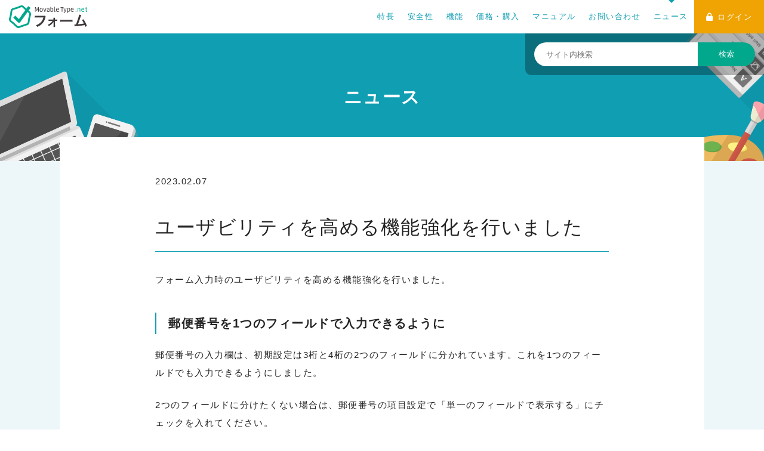

--- FILE ---
content_type: text/html; charset=utf-8
request_url: https://movabletype.net/form/2023/02/usability.html
body_size: 5927
content:

<!DOCTYPE html>
<html lang="ja" itemscope itemtype="http://schema.org/WebPage">
<head>
<meta charset="UTF-8">
<title>ユーザビリティを高める機能強化を行いました | ニュース | MovableType.net フォーム</title>
<meta name="description" content="フォーム入力時のユーザビリティを高める機能強化を行いました。郵便番号を1つのフィールドで入力できるように郵便番号の入力欄は、初期設定は3桁と4桁の2つのフィールドに分かれています。これを1つのフィールドでも入力できるようにしました。2つのフィールドに分けたくない場合は、郵便番号の項目設定で「単一のフィールドで表示する」にチェックを入れてください。改ページの際に補足説明文を表示できるようにフォームのページを分割する改ページの項目で、補足説明文を表示できるようにしました。改ページの設定に「補足説明文」の欄が追加されていますので、ここに表示したい説明文を入力してください。郵便番号・都道府県・住所（自">
<meta name="keywords" content="ホームページフォーム, ウェブサイトフォーム, Webフォーム, フォームサービス">
<meta name="viewport" content="width=device-width,initial-scale=1">
<meta http-equiv="X-UA-Compatible" content="IE=edge">
<link rel="shortcut icon" href="/images/favicon.ico">
<meta property="fb:app_id" content="1382941401998962">
<meta property="og:type" content="website">
<meta property="og:locale" content="ja_JP">
<meta property="og:title" content="ユーザビリティを高める機能強化を行いました | ニュース | MovableType.net フォーム">
<meta property="og:url" content="https://movabletype.net/form/2023/02/usability.html">
<meta property="og:description" content="フォーム入力時のユーザビリティを高める機能強化を行いました。郵便番号を1つのフィールドで入力できるように郵便番号の入力欄は、初期設定は3桁と4桁の2つのフィールドに分かれています。これを1つのフィールドでも入力できるようにしました。2つのフィールドに分けたくない場合は、郵便番号の項目設定で「単一のフィールドで表示する」にチェックを入れてください。改ページの際に補足説明文を表示できるようにフォームのページを分割する改ページの項目で、補足説明文を表示できるようにしました。改ページの設定に「補足説明文」の欄が追加されていますので、ここに表示したい説明文を入力してください。郵便番号・都道府県・住所（自">
<meta property="og:site_name" content="MovableType.net フォーム">
<meta property="og:image" content="https://movabletype.net/form/.assets/Cursor_%E3%81%A8_%E8%A3%9C%E8%B6%B3%E8%AA%AC%E6%98%8E%E3%83%86%E3%82%B9%E3%83%88.jpg">
<link rel="stylesheet" href="https://cdnjs.cloudflare.com/ajax/libs/font-awesome/6.7.2/css/all.min.css" integrity="sha512-Evv84Mr4kqVGRNSgIGL/F/aIDqQb7xQ2vcrdIwxfjThSH8CSR7PBEakCr51Ck+w+/U6swU2Im1vVX0SVk9ABhg==" crossorigin="anonymous" referrerpolicy="no-referrer" />
<link rel="stylesheet" href="/assets/css/style201512.css">
<link rel="stylesheet" href="/assets/css/style201912.css">
<link rel="stylesheet" href="/assets/css/style202102.css">
<link rel="stylesheet" href="/form/assets/css/mtnetform.css">
<!-- Google Tag Manager -->
<script>(function(w,d,s,l,i){w[l]=w[l]||[];w[l].push({'gtm.start':
new Date().getTime(),event:'gtm.js'});var f=d.getElementsByTagName(s)[0],
j=d.createElement(s),dl=l!='dataLayer'?'&l='+l:'';j.async=true;j.src=
'https://www.googletagmanager.com/gtm.js?id='+i+dl;f.parentNode.insertBefore(j,f);
})(window,document,'script','dataLayer','GTM-5B2ZM9');</script>
<!-- End Google Tag Manager -->
</head>

<body>

<!-- Google Tag Manager (noscript) -->
<noscript><iframe src="https://www.googletagmanager.com/ns.html?id=GTM-5B2ZM9"
height="0" width="0" style="display:none;visibility:hidden"></iframe></noscript>
<!-- End Google Tag Manager (noscript) -->

<header class="globalheader">
  <div class="inner group">
    <h1>
      <a href="/form/"><img src="/form/assets/img/movabletypenetform.svg" alt="Movable Type.net フォーム"></a>
    </h1>
    <div class="login-btn">
      <a href="https://movabletype.net/signin" class="btn"><i class="fa fa-lock"></i>ログイン</a>
    </div>
    <nav role="navigation" class="global-navi global-navi-201506">
      <ul class="group">
        <li><a href="/form/#feature">特長</a></li>
        <li><a href="/form/#security">安全性</a></li>
        <li><a href="/form/functions/">機能</a></li>
        <li><a href="/form/price/">価格・購入</a></li>
        <li><a href="/form/manual/">マニュアル</a></li>
        <li><a href="/form/inquiry/">お問い合わせ</a></li>
        <li class="active"><a href="/form/news/">ニュース</a></li>
      </ul>
    </nav>
  </div>
  <div class="modal-open header-modal-navi" data-target="modal-spmenu">
    <span class="header-modal-navi-icon"></span>
  </div>
</header>
<div class="keyvisual-sitesearch-search">
<div class="mt-site-search-container">
<div id="mt-site-search" class="mt-site-search" data-fields="keywords" data-language="ja_JP" data-entry-jsons="https://search-1563775836-28.movabletype.io/5ef9b2bd7c364e1c761903eb/entry.json" data-search-result-count="30" data-form-action="/form/search.html" data-storage-id="5ef9b2bd7c364e1c761903eb" data-no-site-fetch="1" data-site-id="20445" data-search-placeholder="サイト内検索" data-search-result-container="search-result" data-search-id="5ef9b2bd7c364e1c761903eb"></div><script src="https://site-search.movabletype.net/v1/assets/20445/js/search.js" id="mt-site-search-script" async defer></script>
</div>
</div>

<div class="content">

  <section class="lower_keyvisual">
    <span class="lower_keyvisual_figure01"></span>
  	<span class="lower_keyvisual_figure02"></span>
  	<span class="lower_keyvisual_figure03"></span>
    <h1 class="lower_keyvisual_title lower_keyvisual_title-nomargin">ニュース</h1>
  </section>

  <section class="content_section content_section-blue content_section-nopaddingtop">
    <div class="content_protrude">
      <div class="entrydetail">
        <div class="entrydetail_date">2023.02.07</div>
        <h2 class="entrydetail_title">ユーザビリティを高める機能強化を行いました</h2>
        <div class="entrybody">
          <p>フォーム入力時のユーザビリティを高める機能強化を行いました。</p><h2>郵便番号を1つのフィールドで入力できるように</h2><p>郵便番号の入力欄は、初期設定は3桁と4桁の2つのフィールドに分かれています。これを1つのフィールドでも入力できるようにしました。</p><p>2つのフィールドに分けたくない場合は、郵便番号の項目設定で「単一のフィールドで表示する」にチェックを入れてください。</p><p><img src="https://movabletype.net/.assets/thumbnail/206105193-35fcbc06-2616-4f58-a931-fb9e740794ec-640wri.png" alt="" width="640" height="196" class="asset asset-image" style="max-width:100%;height:auto;display:block"/></p><h2>改ページの際に補足説明文を表示できるように</h2><p>フォームのページを分割する改ページの項目で、補足説明文を表示できるようにしました。</p><p><img src="https://movabletype.net/.assets/thumbnail/%E3%83%95%E3%82%A9%E3%83%BC%E3%83%A0%E3%82%B5%E3%83%BC%E3%83%92%E3%82%99%E3%82%B9%E3%83%86%E3%82%B9%E3%83%88___%E8%A3%9C%E8%B6%B3%E8%AA%AC%E6%98%8E%E3%83%86%E3%82%B9%E3%83%88%E3%81%AE%E9%A0%85%E7%9B%AE%E5%A4%89%E6%9B%B4___MovableType_net-640wri.jpg" alt="" width="640" height="543" class="asset asset-image" style="max-width:100%;height:auto;display:block"/></p><p>改ページの設定に「補足説明文」の欄が追加されていますので、ここに表示したい説明文を入力してください。</p><p><img src="https://movabletype.net/.assets/thumbnail/%E3%83%95%E3%82%9A%E3%83%AC%E3%83%BC%E3%82%B9%E3%83%9B%E3%83%AB%E3%82%BF%E3%82%99%E3%83%BC%E3%83%86%E3%82%B9%E3%83%88-640wri.jpg" alt="" width="640" height="400" class="asset asset-image" style="max-width:100%;height:auto;display:block"/></p><h2>郵便番号・都道府県・住所（自動入力）の各入力欄に「プレースホルダー」と「補足説明文」を表示できるように</h2><p>郵便番号・都道府県・住所（自動入力）の項目内の各入力欄で、プレースホルダーおよび補足説明文を表示できるようにしました。</p><p><img src="https://movabletype.net/form/.assets/thumbnail/Cursor_%E3%81%A8_%E3%83%95%E3%82%A9%E3%83%BC%E3%83%A0%E3%82%B5%E3%83%BC%E3%83%92%E3%82%99%E3%82%B9%E3%83%86%E3%82%B9%E3%83%88___%E8%A3%9C%E8%B6%B3%E8%AA%AC%E6%98%8E%E3%83%86%E3%82%B9%E3%83%88%E3%81%AE%E9%A0%85%E7%9B%AE%E5%A4%89%E6%9B%B4___MovableType_-640wri.jpg" alt="" width="640" height="1042" class="asset asset-image" style="max-width:100%;height:auto;display:block"/></p><p>郵便番号と住所にプレースホルダーの設定が可能です。補足説明文は、郵便番号、都道府県、住所すべてに設定できます。</p><p><img src="https://movabletype.net/form/.assets/thumbnail/Cursor_%E3%81%A8_%E8%A3%9C%E8%B6%B3%E8%AA%AC%E6%98%8E%E3%83%86%E3%82%B9%E3%83%88-640wri.jpg" alt="" width="640" height="450" class="asset asset-image" style="max-width:100%;height:auto;display:block"/></p><h2>プレースホルダーの読み込み／書き出しに対応</h2><p>フォームを読み込み／書き出しにおいて、プレースホルダーも対象になりました。</p><p>訪問者が入力時に迷わないフォームの作成に、ぜひご活用ください。</p><h1>フォームサービスの新規作成画面をシンプルに改善</h1><p>フォームサービス新規作成時画面の改善も行いました。</p><p><img src="https://movabletype.net/form/.assets/thumbnail/%E3%83%95%E3%82%A9%E3%83%BC%E3%83%A0%E3%82%B5%E3%83%BC%E3%83%92%E3%82%99%E3%82%B9%E3%81%AE%E4%BD%9C%E6%88%90___MovableType_net-640wri.jpg" alt="" width="640" height="346" class="asset asset-image" style="max-width:100%;height:auto;display:block"/></p><p>フォームサービスの「名前」には、初期設定として「私のフォームサービス」という名前が入力されています。新規作成時に独自の名前を入力するか、一旦はスキップして<span>後から設定画面でも変更することも可能です。</span></p><p>以前、この画面で表示されていた「使用言語」と「タイムゾーン」は、それぞれ日本語、Asia/Tokyo が使用されますが、違う設定を利用する場合は <strong>設定＞全般 </strong>で後から変更することができます。</p><p>最初からフォームサービスの名前を決めていない場合の入力の手間を省略する目的と、大多数のフォームが日本語およびAsia/Tokyoのタイムゾーン設定で利用されていることから、新規作成画面の見やすさとシンプルさを重視しました。</p>
        </div>
        <div class="socialbuttons">
          <ul>
            <li class="facebook">
              <div class="fb-like"
                data-layout="button_count"
                data-action="like"
                data-show-faces="false"
                data-share="false">
              </div>
            </li>
            <li class="twitter">
              <a href="https://twitter.com/share"
                class="twitter-share-button"
                data-lang="ja"
                data-count="vertical">ツイート
              </a>
            </li>
            <li class="hatena">
              <script type="text/javascript">
				document.write('<a href="//b.hatena.ne.jp/entry/add/' + escape(location.href) + '" class="hatena-bookmark-button" data-hatena-bookmark-layout="standard" title="このエントリーをはてなブックマークに追加">');
			</script>
			<img src="//b.st-hatena.com/images/entry-button/button-only.gif" alt="このエントリーをはてなブックマークに追加" width="20" height="20" style="border: none;" /></a>
			<script type="text/javascript" src="//b.st-hatena.com/js/bookmark_button.js" charset="utf-8" async="async"></script>
            </li>
          </ul>
        </div>
      </div>
      <div class="pager group">
        <div class="pager_prev_wrap">
          <a href="https://movabletype.net/form/2022/11/accessibility.html" class="pager_prev btn">前の記事</a>        </div>
        <div class="pager_top_wrap">
          <a href="/form/news/" class=" btn">一覧</a>
        </div>
        <div class="pager_next_wrap">
          <a href="https://movabletype.net/form/2023/04/post-38.html" class="pager_next btn">次の記事</a>        </div>
      </div>
    </div>
  </section>

  <section class="content_section content_section-small content_section-orange">
    <div class="content_largebuttons">
      <a href="/form/materials-download.html" class="btn-largebutton"><strong>資料ダウンロード</strong></a>
      <a href="https://movabletype.net/signup/new?form_service" class="btn-largebutton">まずは - <strong>無料トライアル</strong></a>
    </div>
  </section>

</div>


<footer class="formfooter formfooter_ver2">
  	<nav class="footer-navi footer-navi-flex">
  		<ul class="footer-navi-col">
                                    <li><a href="/form/#feature">特長</a></li>
    		<li><a href="/form/functions/">機能</a></li>
            <li><a href="/form/#security">安全性</a></li>
    		<li><a href="/form/price/">価格・購入</a></li>
                          		</ul>
  		<ul class="footer-navi-col">
    		<li><a href="/blog/form-archives.html">活用ブログ</a></li>
                                        		<li><a href="/form/manual/">マニュアル</a></li>
              		</ul>
  		<ul class="footer-navi-col">
    		<li><a href="https://movabletype.net/signup/new?form_service">無料トライアル</a></li>
    		<li><a href="/form/materials-download.html" target="_blank">資料ダウンロード</a></li>      
            		<li><a href="/form/inquiry/">導入前のお問い合わせ</a></li>
    		<li><a href="/form/manual/support.html">テクニカルサポートの利用方法</a></li>
        	<li><a href="/tos.html">利用規約</a></li>
            <li><a href="https://www.sixapart.jp/privacy/" target="_blank">プライバシーポリシー</a></li>
  		</ul>
		  	</nav>



<div class="footer-bottom footer-bottom202102 group">
  <div class="productfooter">
    <div>
            <a href="/form/"><img src="/form/assets/img/movabletypenetform-W.svg" alt="Movable Type.net フォーム" class="form"></a>
    </div>
    <div class="productlogo_wrap">
            <a href="https://movabletype.net/" target="_blank"><img src="/assets/images/logo-wh.svg" alt="Movable Type.net" class="mtnet"></a>
            <a href="/sitesearch/" target="_blank"><img src="/sitesearch/assets/img/sitesearch_logo_wh.svg" alt="Movable Type.net サイトサーチ" class="sitesearch"></a>
    </div>
  </div>
  <div class="corporatefooter">
    <div class="logo logo_ver2">
      <a href="https://www.sixapart.jp" target="_blank"><img src="https://movabletype.net/assets/images/sa-logo.svg" alt="SixApart" class="sa"></a>
    </div>
    <div class="copyright">
      <a href="https://www.facebook.com/movabletypenet" class="social" target="_blank"><i class="fab fa-facebook-square"></i></a>
      <a href="https://twitter.com/movabletypenet" class="social" target="_blank"><i class="fa-brands fa-x-twitter"></i></a>
      <span>&copy; Six Apart Ltd.</span>
      <p class="poweredby"><i>powered by</i>  <strong>MovableType.net</strong></p>
    </div>
  </div>
</div>
</footer>
<div id="modal-spmenu" class="modal-content modal-content-spmenu">
  <div class="modal-content-inner">
    <div class="modal-content-spmenu-title"><a href="/form/"><img src="/form/assets/img/movabletypenetform-W.svg" alt="MovableType.net フォーム"></a></div>
    <nav class="modal-content-spmenu-navi">
      <section class="modal-content-spmenu-navi-section">
        <div class="modal-content-spmenu-navi-title"><a href="/form/#feature">特長</a></div>
      </section>
      <section class="modal-content-spmenu-navi-section">
        <div class="modal-content-spmenu-navi-title"><a href="/form/#security">安全性</a></div>
      </section>
      <section class="modal-content-spmenu-navi-section">
        <div class="modal-content-spmenu-navi-title"><a href="/form/functions/">機能</a></div>
      </section>
      <section class="modal-content-spmenu-navi-section">
        <div class="modal-content-spmenu-navi-title"><a href="/form/price/">価格・購入</a></div>
      </section>
      <section class="modal-content-spmenu-navi-section">
        <div class="modal-content-spmenu-navi-title"><a href="/form/manual/">マニュアル</a></div>
      </section>
      <section class="modal-content-spmenu-navi-section">
        <div class="modal-content-spmenu-navi-title"><a href="/form/inquiry/">お問い合わせ</a></div>
      </section>
      <section class="modal-content-spmenu-navi-section">
        <div class="modal-content-spmenu-navi-title"><a href="/form/news/">ニュース</a></div>
      </section>
    </nav>
  </div>
  <div class="modal-close"></div>
</div>

<script src="//ajax.googleapis.com/ajax/libs/jquery/2.2.4/jquery.min.js"></script>
<script src="/assets/js/mtnet.js"></script>
<script>
  (function(d, s, id) {
    var js, fjs = d.getElementsByTagName(s)[0];
    if (d.getElementById(id)) return;
    js = d.createElement(s);
    js.id = id;
    js.src = "//connect.facebook.net/ja_JP/sdk.js#xfbml=1&version=v2.4&appId=";
    fjs.parentNode.insertBefore(js, fjs);
  }(document, 'script', 'facebook-jssdk'));

  !function(d, s, id) {
    var js, fjs = d.getElementsByTagName(s)[0],
      p = /^http:/.test(d.location) ? 'http' : 'https';
    if (!d.getElementById(id)) {
      js = d.createElement(s);
      js.id = id;
      js.src = p + '://platform.twitter.com/widgets.js';
      fjs.parentNode.insertBefore(js, fjs);
    }
  }(document, 'script', 'twitter-wjs');
</script>
<script src="/assets/js/jquery.fixedTableHeader.js"></script>
<script>
document.addEventListener('DOMContentLoaded', function () {
  // @media screen and (max-width: 1100px) と同じ
  var mql = window.matchMedia('screen and (max-width: 1100px)');
  function checkBreakPoint(mql) {
    if (mql.matches) {
      // スマホ向け
    } else {
  $('table').fixedTableHeader();
    }
  }
  // ブレイクポイントの瞬間に発火
  mql.addListener(checkBreakPoint);

  // 初回チェック
  checkBreakPoint(mql);
});
  </script>

<script src="https://form.movabletype.net/dist/parent-loader.js" defer async></script></body>
</html>


--- FILE ---
content_type: text/css
request_url: https://movabletype.net/form/assets/css/mtnetform.css
body_size: 19213
content:
a,abbr,acronym,address,applet,article,aside,audio,b,big,blockquote,body,canvas,caption,center,cite,code,dd,del,details,dfn,div,dl,dt,em,embed,fieldset,figcaption,figure,footer,form,h1,h2,h3,h4,h5,h6,header,hgroup,html,i,iframe,img,ins,kbd,label,legend,li,mark,menu,nav,object,ol,output,p,pre,q,ruby,s,samp,section,small,span,strike,strong,sub,summary,sup,table,tbody,td,tfoot,th,thead,time,tr,tt,u,ul,var,video{margin:0;padding:0;border:0;font-size:100%;font:inherit;vertical-align:baseline}article,aside,details,figcaption,figure,footer,header,hgroup,menu,nav,section{display:block}body{line-height:1}ol,ul{list-style:none}blockquote,q{quotes:none}blockquote:after,blockquote:before,q:after,q:before{content:'';content:none}table{border-collapse:collapse;border-spacing:0}

/* scroll hint */
@keyframes scroll-hint-appear {
  0% {
    transform: translateX(40px);
    opacity: 0;
  }
  10% {
    opacity: 1;
  }
  50%,
  100% {
    transform: translateX(-40px);
    opacity: 0;
  }
}

.scroll-hint.is-right-scrollable {
  background: linear-gradient(270deg, rgba(0, 0, 0, .15) 0, rgba(0, 0, 0, 0) 16px, rgba(0, 0, 0, 0));
}

.scroll-hint.is-right-scrollable.is-left-scrollable {
  background: linear-gradient(90deg, rgba(0, 0, 0, .15) 0, rgba(0, 0, 0, 0) 16px, rgba(0, 0, 0, 0)), linear-gradient(270deg, rgba(0, 0, 0, .15) 0, rgba(0, 0, 0, 0) 16px, rgba(0, 0, 0, 0));
}

.scroll-hint.is-left-scrollable {
  background: linear-gradient(90deg, rgba(0, 0, 0, .15) 0, rgba(0, 0, 0, 0) 16px, rgba(0, 0, 0, 0));
}

.scroll-hint-icon {
  position: absolute;
  top: calc(50% - 25px);
  left: calc(50% - 60px);
  box-sizing: border-box;
  width: 120px;
  height: 80px;
  border-radius: 5px;
  transition: opacity .3s;
  opacity: 0;
  background: rgba(0, 0, 0, .7);
  text-align: center;
  padding: 20px 10px 10px 10px;
}

.scroll-hint-icon-wrap {
  position: absolute;
  top: 0;
  left: 0;
  width: 100%;
  height: 100%;
  max-height: 100%;
  pointer-events: none;
}

.scroll-hint-text {
  font-size: 10px;
  color: #FFF;
  margin-top: 5px;
}

.scroll-hint-icon-wrap.is-active .scroll-hint-icon {
  opacity: .8;
}

.scroll-hint-icon:before {
  display: inline-block;
  width: 40px;
  height: 40px;
  color: #FFF;
  vertical-align: middle;
  text-align: center;
  content: "";
  background-size: contain;
  background-position: center center;
  background-repeat: no-repeat;
  background-image: url([data-uri]);
}

.scroll-hint-icon:after {
  content: "";
  width: 34px;
  height: 14px;
  display: block;
  position: absolute;
  top: 10px;
  left: 50%;
  margin-left: -20px;
  background-repeat: no-repeat;
  background-image: url([data-uri]);
  opacity: 0;
  transition-delay: 2.4s;
}

.scroll-hint-icon-wrap.is-active .scroll-hint-icon:after {
  opacity: 1;
}

.scroll-hint-icon-wrap.is-active .scroll-hint-icon:before {
  animation: scroll-hint-appear 1.2s linear;
  animation-iteration-count: 2;
}

.scroll-hint-icon-white {
  background-color: #FFF;
  box-shadow: 0 4px 5px rgba(0, 0, 0, .4);
}

.scroll-hint-icon-white:before {
  background-image: url([data-uri]);
}

.scroll-hint-icon-white:after {
  background-image: url([data-uri]);
}

.scroll-hint-icon-white .scroll-hint-text {
  color: #000;
}
/* scroll hint */

/* ------------------------------------------
                  LAYOUTS
------------------------------------------ */

body {
	padding-top: 56px;
	font: 15px 'Lucida Grande','Hiragino Kaku Gothic ProN', Meiryo, sans-serif;
	line-height: 1.8;
	color: #232323;
	letter-spacing: 0.1em;
}

img {
	max-width: 100%;
}

a:link {
	color: #109eb3;
	text-decoration: underline;
}

a:link:hover {
	text-decoration: none;
}

a:visited {
	color: #109eb3;
}

header.globalheader nav.global-navi-201506 ul li a {
	padding: 0 10px;
	color: #109eb3;
	text-decoration: none;
}

header.globalheader .inner {
	max-width: 2000px;
}

header.globalheader .login-btn .btn {
	padding: 22px 20px 0 20px;
	background: #efa404;
	font-size: 13px;
	text-decoration: none;
}

header.globalheader .login-btn .btn:hover {
	background: #fcb216;
}

header.globalheader .login-btn .btn:before {
	display: none;
}

header.globalheader h1 {
	width: 131px;
	padding: 9px 0 0 0;
	text-align: left;
}

header.globalheader h1 img {
	width: 131px;
	height: 38px;
}

.keyvisual {
	padding: 0 40px;
	background: #129EB3;
	color: #fff;
	text-align: center;
}

.keyvisual_inner {
	display: flex;
	flex-wrap: wrap;
	align-items: center;
	max-width: 1080px;
	padding-top: 40px;
	margin: 0 auto;
}

.keyvisual_image {
	width: 50%;
	line-height: 0;
}

.keyvisual_detail {
	display: flex;
	flex-wrap: wrap;
	flex-direction: column;
	align-items: center;
	justify-content: center;
	width: 50%;
	height: 100%;
}

.keyvisual_detail_logo img {
	width: 379px;
	height: 110px;
}

.keyvisual_detail_text {
	margin-bottom: 20px;
}

.keyvisual_detail_logo {
	margin-bottom: 20px;
}

.keyvisual_detail_caption ul {
	display: flex;
	font-size: 13px;
	font-weight: bold;
}

.keyvisual_detail_caption ul li {
	display: flex;
	align-items: center;
	justify-content: center;
	margin: 0 5px;
	width: 110px;
	height: 110px;
	border-radius: 50%;
	background: #00a78b;
	color: #fff;
	line-height: 1.5;
}

.keyvisual_detail_button {
	width: 100%;
}

.keyvisual_detail_button .btn {
	width: 70%;
	font-size: 17px;
	font-weight: bold;
	border: solid 3px #fff;
	border-radius: 40px;
	box-shadow: 0 0 20px rgba(0,0,0,0.12);
}

.keyvisual_detail_button .btn:before {
	transition: all 0.2s ease-out 0s;
}

.keyvisual_detail_button .btn:hover {
	border-radius: 0;
}

.keyvisual_detail_button .btn:hover:before {
	right: 15px;
}

.content_section {
	padding: 80px 0;
}

.content_section-small {
	padding: 40px;
}

.content_section-nopaddingtop {
	padding-top: 0;
}

.content_section-nopaddingbottom {
	padding-bottom: 0;
}

.content_section-nopaddingbottomside {
	padding-left: 0;
	padding-right: 0;
	padding-bottom: 0;
}

.content_section-nopadding {
	padding: 0;
}

.content_section-blue {
	background: #edf7f9;
}

.content_section-blue2 {
	background: #3ec1d4;
}

.content_section-blue-dark {
	background: #109eb3;
	color: #fff;
}

.content_section-navy {
	background: #0d7782;
	color: #fff;
}

.content_section-orange {
	background: #efa404;
	color: #fff;
}

.content_section-mtnetgreen {
	background: #00a68b;
	color: #fff;
}

.content_section-mtnet {
	background: url(https://movabletype.net//assets/images/bg-color01-min.png) no-repeat;
	background-size: cover;
	background-attachment: fixed;
}

.content h2.content_section_title {
	margin-bottom: 80px;
	padding: 0 20px;
	font-size: 25px;
	font-weight: bold;
	text-align: center;
	line-height: 1.5;
}

.content h2.content_section_title-left {
	text-align: left;
}

.content h2.content_section_title-right {
	text-align: right;
}

.content h2.content_section_title-middlemargin {
	margin-bottom: 40px;
}

.content h2.content_section_title-smallmargin {
	margin-bottom: 20px;
}

.content h2.content_section_title-xsmallmargin {
	margin-bottom: 10px;
}

.content_section_title-withline span {
	position: relative;
	display: inline-block;
	padding: 0 25px;
}

.content_section_title-withline span:before {
	position: absolute;
	bottom: 50%;
	left: -10px;
	content: "";
	display: block;
	width: 30px;
	height: 2px;
	background: #fff;
	transform: rotate(45deg);
}

.content_section_title-withline span:after {
	position: absolute;
	bottom: 50%;
	right: -10px;
	content: "";
	display: block;
	width: 30px;
	height: 2px;
	background: #fff;
	transform: rotate(-45deg);
}

.content_section_title small {
	display: block;
	margin-bottom: 10px;
}

.content_section_title small span {
	position: relative;
	display: inline-block;
	padding: 0 25px;
	font-size: 17px;
}

.content_section_title small span:before {
	position: absolute;
	bottom: 50%;
	left: -10px;
	content: "";
	display: block;
	width: 30px;
	height: 2px;
	background: #109eb3;
	transform: rotate(45deg);
}

.content_section_title small span:after {
	position: absolute;
	bottom: 50%;
	right: -10px;
	content: "";
	display: block;
	width: 30px;
	height: 2px;
	background: #109eb3;
	transform: rotate(-45deg);
}

.content_section_subtitle  {
	font-size: 17px;
	font-weight: bold;
}

.panellist > ul {
	display: flex;
	flex-wrap: wrap;
	margin-bottom: 0;
	list-style: none;
}

.panellist > ul > li {
	display: flex;
	flex-wrap: wrap;
	width: 50%;
}

.panellist > ul > li.reverse {
	flex-direction: row-reverse;
}

.panellist_image {
	width: 50%;
	line-height: 0;
}

.panellist_detail {
	display: flex;
  flex-direction: column;
  justify-content: center;
  align-items: center;
	width: 50%;
	height: 100%;
	padding: 10px 40px;
	background: #fff;
}

.panellist_detail-blue {
	background: #109eb3;
	color: #fff;
}

.panellist_detail .content_section_subtitle {
	position: relative;
	width: 100%;
	margin-bottom: 20px;
}

.panellist_detail .content_section_subtitle:before {
	position: absolute;
	top: 15px;
	left: -40px;
	display: block;
	content: "";
	width: 25px;
	height: 1px;
	background: #109eb3;
}

.panellist_detail-blue .content_section_subtitle:before {
	background: #fff;
}

.reverse .panellist_detail .content_section_subtitle:before,
.reverse .panellist_detail-blue .content_section_subtitle:before {
	left: inherit;
	right: -40px;
}

.reverse .panellist_detail .content_section_subtitle {
	text-align: right;
}

.panellist_detail p {
	width: 100%;
	margin-bottom: 0;
}

a.btn_caselarge {
	display: block;
	padding: 30px 40px 40px 40px;
	color: #fff;
	text-decoration: none;
	transition: all 0.2s ease-out 0s;
}

a.btn_caselarge:hover {
	background: #fcb216;
}

.btn_caselarge .title {
	text-align: center;
	font-size: 17px;
	font-weight: bold;
}

.btn_caselarge dl {
	display: flex;
	flex-wrap: wrap;
	justify-content: center;
	width: 100%;
	line-height: 1.5;
}

.btn_caselarge dl dt {
	display: flex;
	flex-wrap: wrap;
	align-items: center;
	justify-content: center;
	width: 18%;
	order: 4;
	padding: 50px 10px;
	margin-right: 1.22%;
	font-size: 15px;
	font-weight: bold;
	text-align: center;
	background: #fff;
	color: #efa404;
	transition: all 0.2s ease-out 0s;
}

.btn_caselarge dl dd {
	position: relative;
	display: flex;
	align-items: center;
	justify-content: center;
	flex-direction: column;
	width: 12.2%;
	margin-right: 1.22%;
	text-align: center;
	transition: all 0.2s ease-out 0s;
	line-height: 1.3;
}

.btn_caselarge dl dd:before {
	position: absolute;
	top: 30%;
	left: 0;
	content: "";
	display: block;
	width: 1px;
	height: 40%;
	background: rgba(255,255,255,0.3);
	transition: all 0.2s ease-out 0s;
}

.btn_caselarge dl dd:after {
	position: absolute;
	top: 30%;
	right: 0;
	content: "";
	display: block;
	width: 1px;
	height: 40%;
	background: rgba(255,255,255,0.3);
	transition: all 0.2s ease-out 0s;
}

.btn_caselarge:hover dl dd:before,
.btn_caselarge:hover dl dd:after {
	top: 10%;
	height: 80%;
}

.btn_caselarge dl dd:last-of-type {
	margin-right: 0;
}

.btn_caselarge dl .case01 {
	order: 1;
}

.btn_caselarge dl .case02 {
	order: 2;
}

.btn_caselarge dl .case03 {
	order: 3;
}

.btn_caselarge dl .case04 {
	order: 5;
}

.btn_caselarge dl .case05 {
	order: 6;
}

.btn_caselarge dl .case06 {
	order: 7;
}

.btn_caselarge dl .trial {
	margin-right: 0;
	background: none;
	border: solid 1px rgba(255,255,255,0.5);
	font-weight: bold;
	order: 7;
}

.btn_caselarge dl dd .btn_caselarge_icon {
	margin-bottom: 15px;
}

.btn_caselarge dl dd .btn_caselarge_icon i {
	font-size: 45px;
}

.btn_caselarge:hover dl dt,
.btn_caselarge:hover dl dd {
	border-radius: 15px;
}

.securitylist ul {
	display: flex;
	flex-wrap: wrap;
	margin-bottom: 0;
	list-style: none;
}

.securitylist ul li {
	width: 28%;
	padding: 0 40px 80px 40px;
	text-align: center;
}

.securitylist ul li:nth-child(2) {
	width: 44%;
	border-left: solid 1px rgba(255,255,255,0.2);
	border-right: solid 1px rgba(255,255,255,0.2);
}

.securitylist-ver2 ul li {
	width: 33.33333333%;
	padding: 40px 40px;
	border-bottom: solid 1px rgba(255,255,255,0.2);
}

.securitylist-ver2 ul li:nth-child(2) {
	width: 33.33333333%;
}

.securitylist-ver2 ul li:nth-child(5) {
	border-left: solid 1px rgba(255,255,255,0.2);
	border-right: solid 1px rgba(255,255,255,0.2);
}

.securitylist_icon {
	margin-bottom: 20px;
}

.securitylist_icon i {
	font-size: 70px;
}

.securitylist .content_section_subtitle {
	margin-bottom: 20px;
}

.securitylist p {
	text-align: left;
}

p.content_section_lead {
	margin-bottom: 40px;
	padding: 0 20px;
	text-align: center;
}

.borderlist > ul {
	display: flex;
	flex-wrap: wrap;
	margin-bottom: 0;
	list-style: none;
}

.borderlist > ul > li {
	width: 25%;
	padding: 40px;
	border-right: solid 1px #109eb3;
}

.borderlist > ul > li:nth-child(4n) {
	border-right: none;
}

.borderlist .content_section_subtitle {
	position: relative;
	margin-bottom: 10px;
}

.borderlist .content_section_subtitle:before {
	position: absolute;
	top: 15px;
	left: -40px;
	display: block;
	content: "";
	width: 25px;
	height: 1px;
	background: #109eb3;
}

.borderlist .borderlist_caption {
	margin-bottom: 20px;
	padding: 7px 12px;
	font-size: 11px;
	color: #109eb3;
	line-height: 1.5;
	border: solid 1px #109eb3;
}

.borderlist-col2 > ul > li {
	width: 50%;
}

.borderlist-col2 > ul > li:nth-child(2n) {
	border-right: none;
}

.borderlist-col3 > ul > li {
	width: 33.3333333%;
}

.borderlist-col3 > ul > li:nth-child(4n) {
	border-right: solid 1px #109eb3;
}

.borderlist-col3 > ul > li:nth-child(3n) {
	border-right: none;
}

.borderlist-large > ul > li {
	position: relative;
}

.borderlist-large > ul > li:before {
	position: absolute;
	bottom: -1px;
	left: 45%;
	display: block;
	content: "";
	width: 10%;
	height: 1px;
	background: rgba(16,158,179,1);
}

.borderlist_subtitle {
	margin: 20px 0 10px 0;
	padding-top: 20px;
	border-top: solid 1px rgba(16,158,179,0.2);
	font-size: 15px;
	font-weight: bold;
}

.content_largebuttons {
	display: flex;
	flex-wrap: wrap;
	align-items: center;
	justify-content: center;
}

.content_largebuttons .btn-largebutton {
	position: relative;
	width: 49%;
	padding: 40px;
	margin-right: 2%;
	font-size: 20px;
	text-align: center;
	color: #fff;
	text-decoration: none;
	background: rgba(255,255,255,0.15);
	transition: all 0.2s ease-out 0s;
}

.content_largebuttons .btn-largebutton:nth-child(2n) {
	margin-right: 0;
}

.content_largebuttons .btn-largebutton:hover {
	border-radius: 15px;
	background: rgba(255,255,255,0.25);
}

.content_largebuttons .btn-largebutton:before {
	position: absolute;
	top: 50%;
	right: 20px;
	content: "";
	display: block;
	width: 15px;
	height: 15px;
	margin-top: -7.5px;
	border-top: solid 1px #fff;
	border-right: solid 1px #fff;
	transform: rotate(45deg);
}

.content_largebuttons .btn-largebutton strong {
	font-weight: bold;
}

.entrylist {
	max-width: 900px;
	margin: 0 auto;
	background: #fff;
}

.entrylist ul {
	list-style: none;
}

.entrylist ul li {
	border-bottom: solid 1px #e7f5f7;
}

.entrylist ul li:last-of-type {
	border-bottom: none;
}

.entrylist ul li a {
	position: relative;
	display: block;
	padding: 40px;
	color: #232323;
	text-decoration: none;
}

.entrylist ul li a:hover {
	background: #fefaf2;
}

.entrylist ul li a:before {
	position: absolute;
	top: 50%;
	right: 20px;
	content: "";
	display: block;
	width: 15px;
	height: 15px;
	margin-top: -7.5px;
	border-top: solid 1px #109eb3;
	border-right: solid 1px #109eb3;
	transform: rotate(45deg);
}

.entrylist_date {
	margin-bottom: 5px;
	color: #919191;
}

.entrylist_title {
	font-size: 17px;
	line-height: 1.5;
}

.entrylist-manual {
	max-width: 1080px;
}

.entrylist-manual ul {
	display: flex;
	flex-wrap: wrap;
}

.entrylist-manual ul li {
	width: 50%;
	border-right: solid 1px #e7f5f7;
}

.entrylist-manual ul li:nth-child(2n) {
	border-right: none;
}

.entrylist-manual ul li a {
	display: flex;
	flex-wrap: wrap;
	align-items: center;
	height: 100%;
}

.formfooter {
	background: #111111;
}

.formfooter .inner {
	display: flex;
	flex-wrap: wrap;
	align-items: center;
	max-width: 2000px;
	margin: 0 auto;
	padding: 40px 15px 20px 15px;
	color: #fff;
}

.formfooter_logo {
	width: 50%;
}

.formfooter_logo img {
	width: 250px;
	height: auto;
}

.formfooter_sa {
	width: 50%;
	text-align: right;
}

.formfooter_ver2 .inner {
	display: block;
}

.formfooter_top {
	display: flex;
	align-items: center;
	margin-bottom: 20px;
}

.formfooter_top_form {
	width: 50%;
}

.formfooter_top_form a {
	text-decoration: none;
}

.formfooter_top_form a:hover {
	text-decoration: underline;
}

.formfooter_top_form img {
	width: 150px;
	height: 44px;
}

.formfooter_top_form_logo {
	margin-bottom: 10px;
	line-height: 0;
}

.formfooter_top_form_navi li {
	display: inline-block;
	margin-right: 10px;
	font-size: 13px;
}

.formfooter_top_net {
	width: 50%;
	text-align: right;
}

.formfooter_top_net_logo {
	margin-bottom: 5px;
	line-height: 0;
}

.formfooter_top_net img {
	width: 200px;
	height: 30px;
}

.formfooter_top_net span {
	display: block;
	margin-bottom: -5px;
	font-size: 10px;
	font-style: italic;
	line-height: 1.5;
}

.formfooter_top_net_navi li {
	display: inline-block;
	margin-left: 5px;
	font-size: 20px;
}

.formfooter_bottom {
	display: flex;
	align-items: center;
}

.formfooter_bottom_copyright {
	width: 50%;
	font-size: 13px;
}

.formfooter_bottom_logo {
	width: 50%;
	text-align: right;
}

.formfooter_bottom_logo img {
	width: 80px;
	height: 45px;
}


/* footer-bottom 202102更新 */
.formfooter .productfooter {
	height: 148px;
	display: flex;
    padding: 20px 40px;
    justify-content: space-between;
    align-items: center;
	background-color: #109EB3;
}

.formfooter .productfooter .productlogo_wrap {
  	display: flex;
  	align-items: flex-end;
    height: 100px;
}

.formfooter .productfooter .form {
display: block;
width: auto;
height: 64px;
}

.formfooter .productfooter .poweredby {
	font-size: 12px;
	color: #fff;
    letter-spacing: 0.2px;
	text-decoration: none;
	text-align: right;
}

.formfooter .productfooter .poweredby i {
    font-style: italic;
}
.formfooter .productfooter .poweredby strong {
	font-weight: bold;
}

.formfooter .productfooter .mtnet , .formfooter .productfooter .productlogo_wrap .sitesearch {
display: inline-block;
width: auto;
height: 32px;
margin-right: 20px;
margin-bottom: 8px;
}

.formfooter .corporatefooter {
	display: flex;
    padding: 20px 40px 12px;
    justify-content: space-between;
    align-items: center;
	color: #fff;
}

.formfooter .footer-bottom202102 {
	max-width: inherit;
    padding: 0 0;
    display: block;
}

.formfooter .footer-navi .footer-navi-col {
	width: 23%;
	padding-right: 0;
	margin-right: 2%;
	border-right: solid 1px rgba(255,255,255,0.15);
	box-sizing: border-box;
}

.formfooter .footer-navi ul:last-of-type {
	margin-right: 0;
	border-right: none;
}

/* for tablet */
@media(max-width:1100px){
	.formfooter .footer-top-ver2 .footer-navi {
	margin: 0 auto 0 auto;
}	
	.formfooter .footer-top-ver2 .footer-navi .footer-navi-col:last-of-type {
		border-bottom: 0 !important;
	}

	.formfooter .productfooter, .formfooter .corporatefooter {
    	height: auto;
    	padding: 20px;
		display: block;
	}

	.formfooter .productfooter .productlogo_wrap {
    	height: auto;
  		display: block;
   		margin-top: 12px;
    	text-align: center;
	}

	.formfooter .productfooter .form {
		margin : 0 auto;
	}
	.formfooter .productfooter .poweredby {
    	text-align: center;
	}

	.formfooter .productfooter .productlogo_wrap .mtnet {
    	margin-bottom:0;
       	height: 28px;
	}

	.formfooter .productfooter .productlogo_wrap .sitesearch {
       	height: 28px;
    	margin-right: 0;
    	margin-bottom:0;
	}
	.formfooter .corporatefooter .copyright {
    	margin-bottom: 0;
	}
}

/* ここまで - footer-bottom 202102更新 */


header.globalheader .header-modal-navi .header-modal-navi-icon,
header.globalheader .header-modal-navi .header-modal-navi-icon:before,
header.globalheader .header-modal-navi .header-modal-navi-icon:after {
	background: #109eb3;
}

.modal-close:before,
.modal-close:after {
	background: #fff;
}

.modal-content-spmenu-title {
	line-height: 1;
	background: #109eb3;
	border-bottom: solid 1px rgba(255,255,255,0.3);
}

.modal-content-spmenu-navi-title a {
 	background: #109eb3;
	text-decoration: none;
	color: #fff;
}

.modal-content-spmenu-navi li a {
	color: #109eb3;
	text-decoration: none;
}

.modal-content-spmenu-navi-title {
  border-bottom: solid 1px rgba(255,255,255,0.3);
}

.modal-content-spmenu-title img {
    width: 150px;
    height: auto;
}

.modal-overlay {
	background: rgba(16,158,179,0.92);
}

.lower_keyvisual {
	position: relative;
	padding: 80px 40px;
	background: #109eb3;
	color: #fff;
	text-align: center;
}

.lower_keyvisual_title {
	margin-bottom: 20px;
	font-size: 30px;
	font-weight: bold;
}

.lower_keyvisual_title-nomargin {
	margin-bottom: 0;
}

.lower_keyvisual_lead {
	font-size: 15px;
}

.lower_keyvisual_note {
	font-size: 11px;
}

.lower_keyvisual a {
	color: #fff;
	text-decoration: underline;
}

.lower_keyvisual a:hover {
	text-decoration: none;
}

.lower_keyvisual_figure01 {
	position: absolute;
	bottom: 0;
	left: 0;
	display: block;
	width: 280px;
	height: 150px;
	background: url(/form/assets/img/keyvisual-figure01.png) no-repeat top left;
	background-size: 100% auto;
}

.lower_keyvisual_figure02 {
	position: absolute;
	top: 0;
	right: 0;
	display: block;
	width: 130px;
	height: 150px;
	background: url(/form/assets/img/keyvisual-figure02.png) no-repeat bottom right;
	background-size: 100% auto;
}

.lower_keyvisual_figure03 {
	position: absolute;
	bottom: 0;
	right: 0;
	display: block;
	width: 160px;
	height: 100px;
	background: url(/form/assets/img/keyvisual-figure03.png) no-repeat top right;
	background-size: 100% auto;
}

header nav ul li.active::after, #local-header nav ul li.active::after {
  border-top-color: #109eb3;
}

.content_section_inner-xsmall {
	max-width: 880px;
	margin: 0 auto;
}

.content_section_inner-small {
	max-width: 1080px;
	margin: 0 auto;
}

.content_section_inner-middle {
	max-width: 1280px;
	margin: 0 auto;
}

.content_section_inner-message {
	max-width: 920px;
	margin: 0 auto;
}

.content_section_inner-mtnet {
	max-width: 1180px;
	margin: 0 auto;
}

table.price-table {
	width: 100%;
	font-size: 15px;
	line-height: 1.5;
	background: #fff;
	border-top: none;
	border-left: none;
}

table.price-table td,
table.price-table th {
	position: relative;
}

table.price-table td:before,
table.price-table th:before {
	position: absolute;
	bottom: 0;
	left: 7%;
	display: block;
	content: "";
	width: 86%;
	height: 1px;
	background: rgba(255,255,255,0.5);
}

.price-table thead th {
	padding: 10px 15px;
	background: #12b3cb;
	color: #fff;
	font-size: 13px;
	font-weight: bold;
	vertical-align: middle;
	border-right: none;
	border-bottom: none;
	text-align: right;
}

.price-table thead th.width12 {
	width: 12%;
}

.price-table thead th.width13 {
	width: 13%;
}

.price-table thead th.width16 {
	width: 16%;
}

.price-table thead th.width19 {
	width: 19%;
}

.price-table thead th.width27 {
	width: 27%;
}

.price-table thead th.empty {
	background: #edf7f9;
}

table.price-table thead th.empty:before {
	display: none;
}

.price-table thead th.free {
	background: #0e97ab;
	font-size: 17px;
	text-align: center;
}

.price-table thead th.light {
	background: #f4c300;
	font-size: 17px;
	text-align: center;
}

.price-table thead th.standard {
	background: #ef8f00;
	font-size: 17px;
	text-align: center;
}

.price-table thead th.pro {
	background: #e40d46;
	font-size: 17px;
	text-align: center;
}

.price-table thead th.advanced {
	background: #b2008e;
	font-size: 17px;
	text-align: center;
}

.price-table thead th.advanced200 {
	background: #89006e;
	font-size: 17px;
	text-align: center;
}

.price-table tbody th {
	background: #12b3cb;
	color: #fff;
	vertical-align: middle;
	border-right: none;
	border-bottom: none;
	font-size: 13px;
	text-align: right;
}

.price-table tbody td,
.price-table tbody th {
	padding: 15px;
	vertical-align: middle;
	border-right: none;
	border-bottom: none;
	color: #fff;
	font-weight: bold;
}

.price-table tbody td.price {
	background: #fff;
}

.price-table tbody td.price.standard {
	background: #ef8f00;
}

.price-table tbody td.price small {
	font-size: 15px;
	font-weight: bold;
}

.price-table tbody td.price strong {
	font-size: 17px;
}

.price-table tbody td.free {
	background: #0e97ab;
}

.price-table tbody td.light {
	background: #f4c300;
}

.price-table tbody td.standard {
	background: #ef8f00;
	font-weight: bold;
}

.price-table tbody tr:last-of-type td:before,
.price-table tbody tr:last-of-type th:before{
	display: none;
}

.price-table tbody td.pro {
	background: #e40d46;
}

.price-table tbody td.advanced {
	background: #b2008e;
}

.price-table tbody td.advanced200 {
	background: #89006e;
}


.borderlist .align-center .btn {
	width: 100%;
	margin-bottom: 10px;
}

.content_protrude {
	position: relative;
	top: -40px;
	margin-bottom: -40px;
}

.pager {
	display: flex;
	max-width: 900px;
	margin: 0 auto;
}

.pager_prev_wrap {
	width: 33.33333333%;
}

.pager_top_wrap {
	width: 33.33333333%;
	text-align: center;
}

.pager_next_wrap {
	width: 33.33333333%;
	text-align: right;
}


.pager a.pager_prev:before {
	left: 10px;
	right: inherit;
	transform: rotate(-135deg);
}

.pager .pager_top_wrap a.btn:before {
	display: none;
}

.pager_manual {
	justify-content: center;
}

.pager_manual .btn {
	width: 100%;
}

.entrydetail {
    max-width: 1080px;
    margin: 0 auto 20px auto;
    padding: 60px 160px;
    background: #fff;
    overflow-wrap: anywhere;
    word-break: normal;
}

.content h2.entrydetail_title {
    margin-bottom: 2rem;
    padding-bottom: 1rem;
    font-size: 2rem;
    line-height: 1.5;
    border-bottom: solid 1px #109eb3;
}

.entrydetail_date {
    max-width: 1080px;
    margin: 0 auto 20px auto;
    background: #fff;
    word-break: break-all;
}

.entrybody h1 {
	margin-bottom: 20px;
	font-size: 20px;
	font-weight: bold;
}

.entrybody h2 {
	margin-bottom: 20px;
	padding-left: 20px;
	font-size: 20px;
	font-weight: bold;
	border-left: solid 2px #109eb3;
}

.entrybody h3 {
    margin-bottom: 1.5rem;
    padding: 1em;
    font-size: 1rem;
    font-weight: bold;
    background: #f1f1f1;
}

.entrybody h4 {
	margin-bottom: 20px;
	font-size: 15px;
	font-weight: bold;
}

.entrybody {
	margin-bottom: 30px;
	padding-bottom: 30px;
	border-bottom: solid 1px #109eb3;
}

.entrybody-manual {
	margin-bottom: 0;
	padding-bottom: 0;
	border-bottom: none;
}

.entrybody p {
    margin-bottom: 1.5rem;
    line-height: 2;
}

.entrybody p.offer {
	padding-left:1.1em;
	text-indent: -1.1em;
    line-height: 2;	
}

.entrybody p.offer:before {
	content: "※";
	margin-right: .25rem;
}

.entrybody p.offer_note:before {
	color: #ff0000;
}

.entrybody p.offer__line--reset {
    line-height: 1.5;	
}

.entrybody p.paragraph__margin--reset {
	margin-bottom: 0;
}

.entrybody ul {
	margin-bottom: 40px;
	list-style: none;
    display: flex;
    flex-direction: column;
    gap: 0.5em;
}

.entrybody ul li {
	position: relative;
    padding-left: 1rem;
    line-height: 2;
}

.entrybody ul li:last-child {
    margin-bottom: 0;
}

.entrybody ul li:before {
    position: absolute;
    top: 12px;
    left: 0;
    display: block;
    content: "";
    width: 5px;
    height: 5px;
    border: solid 1px #109eb3;
}

.entrybody ul li ul {
	margin-bottom: 5px;
	margin-top: 10px;
}

.entrybody ul li ul li {
    padding-left: 1rem;
}

.entrybody ul li ul li:before {
	background: #109eb3;
	border: none;
}

.entrybody dl {
	margin-bottom: 40px;
}

.entrybody dl dt {
  font-weight: bold;
  border-bottom: 1px solid #cccccc;
  padding-bottom: 0.25rem;
  padding-left: 1.5em;
  margin-bottom: 0.5rem;
  text-indent: -1.2em;
  position: relative;
}
.entrybody dl dt:before {
  font-weight: bold;
  content: "■";
  color: #139EB3;
  position: relative;
  left: -4px;
  top: 3px;
  font-size: 200%;
  line-height: 0;
}

.entrybody dl dd {
  margin-bottom: 0.25rem;
}

.entrybody dl dd + dt {
  margin-top: 1.75rem;
}

/* qa - 20230606 */

.entrybody ul.qlist {
    padding: 0 0 40px 30px;
    border-bottom: 1px solid #ccc;
}

.entrybody ul.qlist li {
    margin-bottom: 0rem;
}

.entrybody dl.qa {
    width: 100%;
    margin: 0 auto 40px auto;
    padding: 0;
    border: none; 
}
.entrybody  dl.qa dt {
    width: 100%;
    padding-left: 40px;
	margin-top: 40px;
	margin-bottom: 0.5rem;
    font-size: 1.5rem;
    position: relative;
}
.entrybody dl.qa dt:before {
  	width: 40px;
	display: inline-block;
	content: "Q.";
	font-weight: bold;
	color: #0E9EB3;
	position: absolute;
	left: 0;
}
.entrybody dl.qa dd {
    width: 100%;
    padding-left: 40px;
    margin-bottom: 2rem;
    position: relative;
}
.entrybody dl.qa dd:before {
  	width: 40px;
	display: inline-block;
  	content: "A.";
	font-weight: bold;
	color: #999999;
    font-size: 1.5rem;
    position: absolute;
	left: 2px;
    top: -8px;
}

.entrybody ol {
	counter-reset: item;
    list-style-type: none;
    margin-bottom: 40px;
    margin: 2em;
    padding: 40px;
    border: solid 2px #109eb3;
}

.entrybody ol p, .entrybody ul p {
    margin-bottom: 1.5rem;
    line-height: 1.5;
}

.entrybody ol ol, .entrybody ol ul {
    margin-bottom: 2rem;
    margin-top: 2rem;
    counter-reset: item;
}

.entrybody ol li {
	position: relative;
    margin-bottom: 1rem;
    line-height: 1.5;
    padding-left: 2rem;
}

.entrybody ol li:last-child {
    margin-bottom: 0;
}

.entrybody ol > li:before {
	counter-increment: item;
    content: counter(item)'.';
    display: block;
    font-size: 1rem;
    font-weight: bold;
    color: #109eb3;
    margin-right: .5rem;
    position: absolute;
    top: 1px;
    left: 0;
}

.entrybody table {
    line-height: 1.5;
}

.entrybody table th {
	background: #109eb3;
	color: #fff;
}
.entrybody table.table-20250910 {
      table-layout: fixed;
}
.entrybody table.table-20250910 th.planhead {
	background: #51bccc;
}
.entrybody table.table-20250910 th {
    font-weight: bold;
}
.entrybody table.table-20250910 th, td {
    padding: 0.75em;
    align-content: center;
}
.entrybody table.table-20250910 th.free {
    background-color: #12b3cb;
}
.entrybody table.table-20250910 th.entry {
    background-color: #f4c300;
}
.entrybody table.table-20250910 th.business {
    background-color: #337ab7;
}
.entrybody table.table-20250910 th.enterprise {
    background-color: #333333;
}

.entrybody table.table-20250910 .price {
    font-weight: bold;
}

.entrybody table.table-20250910 .attention {
    color: #ff0000;
}

.entrybody dl.qa-20250910 dt {
  padding-left: 1.75em;
  text-indent: -1.75em;
}
.entrybody dl.qa-20250910 dt:before {
  color: #109eb3;
  content: "Q.";
  font-size: 1rem;
  left: 0;
  top: 0;
  margin-right: 0.5rem;
}


.entrybody img {
	border: solid 1px #e1e1e1;
    margin: 40px 0;
    display: block;
}

.entrybody ol p,
.entrybody ul p {
    margin-bottom: 1.5rem;
    line-height: 1.5;
}



.entrybody pre {
	margin: 20px 0 40px 0;
    padding: 28px;
    background: #f1f1f1;
    white-space: pre-wrap;
    word-break: break-word;
    font-family: Consolas, 'Courier New', Courier, Monaco, monospace;
}

.entrybody figure {
	display: block;
	margin-bottom : 40px;
}

.entrybody figure figcaption {
	display: block;
	margin-top: 10px;
	text-align: center;
	font-size: 90%;
	margin-top: -2em;
}

.entrybody strong {
	font-weight: bold;
}

.entrybody-formWrap {
	border: solid 1px #e1e1e1;
}

/* document - 20241127 */
.document-wrap h2 {
	margin-bottom: 40px;
}
.document-wrap p+p {
	margin-top: -20px;
}
.document-wrap .align-right {
	text-align: right;
}

.socialbuttons ul {
	list-style: none;
	text-align: center;
}

.socialbuttons ul li {
	display: inline-block;
	vertical-align: top;
	line-height: 1;
}

.fb_iframe_widget span {
	width: 90px !important;
    left: -20px;
}

.inner_narrow {
	max-width: 900px;
	padding: 40px 40px 40px 40px;
	margin: 0 auto;
	background: #fff;
}

.signup-request-form {
	display: flex;
	max-width: 700px;
	margin: 0 auto 20px auto;
	background: none;
	box-shadow: none;
}

.signup-request-form input[type="email"] {
	flex: 1;
	height: 46px;
	padding: 0 20px;
	margin: 0;
	border: none;
	border-top-left-radius: 30px;
	border-bottom-left-radius: 30px;
	font-size: 17px;
	outline: none;
	box-shadow: 0 5px 5px rgba(0,0,0,0.07) inset;
}

.signup-request-form input[type="email"]:hover {
	background: #f1f1f1;
	box-shadow: 0 5px 5px rgba(0,0,0,0.12) inset;
}

.signup-request-form input[type="email"]:focus {
	box-shadow: none;
}

.signup-request-form button {
	width: 120px;
	height: 46px;
	border: none;
	background: #109eb3;
	color: #fff;
	border-top-right-radius: 30px;
	border-bottom-right-radius: 30px;
	font-size: 17px;
	cursor: pointer;
}

.signup-request-form button:hover {
	background: #11b0c8;
}

.content_section-blue-dark .signup-request-form button {
	background: #EFA402;
}

.content_section-blue-dark .signup-request-form button:hover {
	background: #fcb216;
}

.panellist-large ul li {
	display: flex;
	align-items: center;
	margin-bottom: 20px;
}

.panellist-large ul li .panellist-large_image {
	position: relative;
	width: 47%;
	line-height: 0;
}

.panellist-large ul li .panellist-large_detail {
	position: relative;
	right: 10px;
	width: 53%;
	padding: 40px 40px;
	background: #fff;
}

.panellist-large ul li .panellist-large_detail .content_section_subtitle {
	position: relative;
	margin-bottom: 10px;
}

.panellist-large ul li .panellist-large_detail .content_section_subtitle:before {
	position: absolute;
	top: 15px;
	left: -40px;
	display: block;
	content: "";
	width: 25px;
	height: 1px;
	background: #109eb3;
}

.panellist-large ul li.reverse {
	flex-direction: row-reverse;
}

.panellist-large ul li.reverse .panellist-large_image {
	left: inherit;
	right: 30px;
}

.panellist-large ul li.reverse .panellist-large_detail {
	left: 10px;
	right: inherit;
}

.panellist-large ul li.reverse .panellist-large_detail {
	text-align: right;
}

.panellist-large ul li.reverse .panellist-large_detail .content_section_subtitle:before {
	left: inherit;
	right: -40px;
}

.content_section_inner_top-about {
	display: flex;
	width: 95%;
}

.content_section_inner_top-about-secondary {
	flex-direction: row-reverse;
	margin-left: 5%;
}

.content_section_inner_top-about_image {
	width: 35%;
	line-height: 0;
	text-indent: -9999px;
	background: url(/form/assets/img/top-content01.png) no-repeat right top;
	background-size: cover;
}

.content_section_inner_top-about-secondary .content_section_inner_top-about_image {
	background: url(/form/assets/img/top-content03.png) no-repeat right top;
	background-size: cover;
}

.content_section_inner_top-about_detail {
	width: 65%;
	padding: 0 0 80px 50px;
	text-align: left;
}

.content_section_inner_top-about-secondary .content_section_inner_top-about_detail {
	padding: 0 50px 80px 0;
}

.content_section_inner_top-about_detail h2.content_section_title {
	padding: 0;
}

.content_section_inner_top-about-secondary .content_section_inner_top-about_detail h2.content_section_title {
	text-align: right;
}

.content_section_inner_top-about_detail_features ul {
	display: flex;
	flex-wrap: wrap;
}

.content_section_inner_top-about_detail_features ul li {
	display: flex;
	align-items: center;
	justify-content: center;
	width: 33.33333333%;
	padding: 20px;
	list-style: none;
	border-right: solid 1px #fff;
	text-align: center;
	font-weight: bold;
	line-height: 1.5;
}

.content_section_inner_top-about_detail_features ul li:last-of-type {
	border-right: none;
}

.content_section_inner_top-voice {
	display: flex;
	flex-direction: row-reverse;
	width: 95%;
	margin-left: 5%;
}

.content_section_inner_top-voice_image {
	width: 30%;
	line-height: 0;
	text-indent: -9999px;
	background: url(/form/assets/img/top-content02.png) no-repeat left top;
	background-size: cover;
}

.content_section_inner_top-voice_detail {
	width: 70%;
	padding: 0 30px 80px 0;
	text-align: left;
}

.content_section_inner_top-voice_detail_pickup ul li {
	margin-bottom: 20px;
	list-style: none;
	text-align: right;
}

.content_section_inner_top-voice_detail_pickup ul li:last-of-type {
	margin-bottom: 0;
}

.content_section_inner_top-voice_detail_pickup ul li span {
	position: relative;
	display: inline-block;
	padding: 12px 20px;
	background: #fff;
	color: #109eb3;
	font-weight: bold;
	border-radius: 30px;
	line-height: 1.5;
}

.content_section_inner_top-voice_detail_pickup ul li span:before {
	content: "";
	position: absolute;
	top: 50%;
	right: -15px;
 	margin-top: -10px;
	border: 10px solid transparent;
	border-left: 10px solid #fff;
}

.content_section_inner_top-voice_detail_pickup ul li:nth-child(2) {
	padding-right: 40px;
}

.content_section_inner_top-voice_detail_pickup ul li:nth-child(3) {
	padding-right: 20px;
}

.content_section_inner_top-voice_detail_pickup ul li:nth-child(4) {
	padding-right: 60px;
}

.content_section_inner_top-voice_detail_pickup ul li:nth-child(5) {
	padding-right: 35px;
}

.content_section_inner_top-voice_detail_pickup ul li:nth-child(6) {
	padding-right: 10px;
}

.samplelist {
	padding: 20px;
	background: rgba(255,255,255,0.15);
	border-radius: 20px;
}

.samplelist ul {
	display: flex;
	flex-wrap: wrap;
	justify-content: center;
	flex-grow: 1;
	width: 100%;
	line-height: 1.5;
}

.samplelist ul li {
	position: relative;
	display: flex;
	align-items: center;
	flex-direction: column;
	width: 16.6666667%;
	text-align: center;
	transition: all 0.2s ease-out 0s;
	line-height: 1.5;
}

.samplelist ul li:before {
	position: absolute;
	top: 25%;
	right: 0;
	content: "";
	display: block;
	width: 1px;
	height: 50%;
	background: rgba(255,255,255,0.3);
	transition: all 0.2s ease-out 0s;
}

.samplelist ul li:last-of-type {
	margin-right: 0;
}

.samplelist ul li:last-of-type:before {
	display: none;
}

.samplelist-link {
	margin-top: 30px;
	padding: 0;
	border-top: none;
	background: none;
	border-radius: 0;
}

.samplelist-link ul li {
	padding: 0 10px;
}

.samplelist-link ul li:before {
	display: none;
}

.samplelist-link ul li a {
	display: block;
	width: 100%;
	padding: 20px;
	color: #fff;
    border: 1px solid #ffffff;
    box-shadow: 1px 1px;
	text-decoration: none;
	border-radius: 10px;
	transition: all 0.2s ease-out 0s;
}

.samplelist-link ul li a:hover {
	border-radius: 0;
	background: rgba(255,255,255,0.15);
}

.samplelist-link .content_section_subtitle {
	font-size: 25px;
}

.samplelist ul li .btn_caselarge_icon i {
	font-size: 45px;
}

.samplelist ul li .btn_caselarge_icon {
  margin-bottom: 15px;
}

.top_mtnet_detail_title {
	margin-bottom: 20px;
	text-align: center;
}

.top_mtnet_detail_lead {
	margin-bottom: 30px;
	text-align: center;
}

.top_mtnet_detail_title img {
	display: inline-block;
	vertical-align: bottom;
}

.top_mtnet_detail_title span {
	display: inline-block;
	margin-left: 20px;
	vertical-align: bottom;
	font-size: 20px;
	font-weight: bold;
}

.top_mtnet_detail_price {
	position: relative;
	margin-bottom: -15px;
	text-align: center;
	font-size: 25px;
	font-weight: bold;
	line-height: 1.5;
	z-index: 1;
}

.top_mtnet_detail_price span {
	display: inline-block;
	padding: 10px 30px;
	background: #00a78b;
	color: #fff;
	border-radius: 30px;
}

.top_mtnet_detail_price small {
	font-size: 15px;
}

.top_mtnet_detail_body {
	position: relative;
	display: flex;
	align-items: center;
	position: relative;
	padding: 30px 30px 30px 30px;
	background: #fff;
	border-radius: 30px;
	box-shadow: 0 15px 15px -10px rgba(0,0,0,0.07);
	z-index: 0;
}

.top_mtnet_detail_body .top_mtnet_detail_body_icon {
	position: absolute;
	top: 50%;
	left: 50%;
	display: block;
	width: 40px;
	height: 40px;
	margin: -20px 0 0 -20px;
	border-radius: 50%;
	color: #fff;
	background: #00a78b;
	text-align: center;
	font-size: 30px;
	line-height: 40px;
}

.top_mtnet_detail_body .top_mtnet_detail_body_icon:before {
	position: absolute;	
	top: 10px;
	left: 19px;
	display: block;
	content: "";
	width: 2px;
	height: 20px;
	background: #fff;
}

.top_mtnet_detail_body .top_mtnet_detail_body_icon:after {
	position: absolute;	
	top: 19px;
	left: 10px;
	display: block;
	content: "";
	width: 20px;
	height: 2px;
	background: #fff;
}

.top_mtnet_detail_body_left {
	width: 50%;
	padding: 0 30px;
	text-align: center;
	font-size: 17px;
	color: #b1b1b1;
	border-right: solid 1px #00a78b;
}

.top_mtnet_detail_body_left strong {
	font-weight: bold;
	color: #232323;
}

.top_mtnet_detail_body_right {
	width: 50%;
	padding: 0 30px;
	text-align: center;
}

.top_mtnet_detail_body_right_title {
	margin-bottom: 5px;
}

.top_mtnet_detail_body_right_title img {
	max-width: 300px;
	height: auto;
}

.top_mtnet_detail_body_right_plan {

}

.top_mtnet_detail_body_right_plan span {
	display: inline-block;
	width: 300px;
	padding: 7px 20px;
	margin-bottom: 20px;
	font-size: 15px;
	font-weight: bold;
	line-height: 1.3;
	color: #fff;
	background: #109eb3;
	border-radius: 20px;
}

.top_mtnet_detail_body_right_price {
	font-size: 25px;
	font-weight: bold;
}

.top_mtnet_detail_body_right_price small {
	font-size: 13px;
}

.keyvisual-201812 .keyvisual_inner {
	max-width: 1280px;
	padding-top: 60px;
}

.keyvisual-201812 .keyvisual_detail_text {
  margin-bottom: 40px;
	font-size: 20px;
	font-weight: bold;
}

.keyvisual-201812 .keyvisual_detail_logo img {
    width: 420px;
    height: auto;
}

.keyvisual-201812-2 {
	display: flex;
	flex-wrap: wrap;
	flex-direction: row;
	height: 550px;
	background: url(/form/assets/img/bg-keyvisual-min.png) no-repeat bottom left;
	background-size: cover;
}

.keyvisual-201812-2 .keyvisual_inner {
	flex-wrap: nowrap;
	justify-content: flex-end;
	align-items: stretch;
	width: 100%;
	max-width: 100%;
	padding: 40px 0;
}

.keyvisual-201812-2 .keyvisual_inner .keyvisual_detail_text {
	margin-bottom: 30px;
	font-size: 18px;
	font-weight: bold;
	color: #3f3a39;
}

.keyvisual-201812-2 .keyvisual_inner .keyvisual_detail_logo img {
  width: 450px;
  height: auto;
}

.keyvisual-201812-2 .keyvisual_detail {
	width: 600px;
}

.keyvisual-201812-2-free .keyvisual_inner .keyvisual_detail_text {
	margin-bottom: 20px;
}

.keyvisual-201812-2-free .keyvisual_inner .keyvisual_detail_free img {
	position: relative;
	width: 490px;
}

.keyvisual-201812-2-free .keyvisual_inner .keyvisual_detail_caption {
	margin-bottom: 20px;
}

.message_wrap {
	background-image:
	linear-gradient(
		180deg,
		rgba(0,0,0,0) 0%,
		rgba(0,0,0,0) 97%,
		rgba(255,255,255,0.3) 97%,
		rgba(255,255,255,0.3) 100%
	);
	background-size:100% 3em;
	line-height:3;
}

.message_wrap p {
  margin-bottom:3em;
}

.message_wrap p:last-of-type {
	margin-bottom: 0;
}

.content_section-message {
	background: url(/form/assets/img/bg-message-min.png) no-repeat center center;
	background-size: cover;
}

.content_section-migration {
    background-image: url(/form/assets/img/bg-migration-min.png);
    background-size: contain;
    background-repeat: no-repeat;
    background-position: left;
position: relative;
}

.content_section-migration .content_section_inner-middle {
    display: grid;
    grid-template-columns: 50% 50%;
}

.migration-collomnImg {
    display: block;
    position: absolute;
    left: -50px;
    top: calc(50% - 165px);
}
.migration-collomnImg img {
     width: 540px;
    height: auto;
}

.migration-collomnWrap {
	width: 100%;
	display: block;
	grid-column: 2;
	margin-bottom: 40px;
}

.content_section-migration .align-center {
    grid-column: 1 / 3;
}

.content_section-migration h2.content_section_title {
    text-align: left;
    padding: 0;
    letter-spacing: 4px;
}

.content_section-migration .migration_checklist {
    border: 1px solid #fff;
    padding: 20px;
    width: fit-content;
    margin: 40px 0;
    list-style: none;
}

.content_section-migration .migration_checklist > li {
    font-weight: bold;
    position: relative;
    padding: 0px 0px 0px 2.5em;
}

.content_section-migration .migration_checklist  > li::before,
.content_section-migration .migration_checklist  > li::after {
    position: absolute;
    top: 50%;
    height: 1em;
    content: "";
}
.content_section-migration .migration_checklist  > li::before {
    left: 0px;
    transform: translateY(-50%);
    width: 22px;
    height: 22px;
    border: 1px solid #fff;
}
.content_section-migration .migration_checklist  > li::after {
    top: 1em;
    left: 0.275em;
    transform: translateY(-75%) rotate(45deg);
    width: 0.5em;
    border-bottom: 4px solid #efa404;
    border-right: 4px solid #efa404;
}

.content_section-migration .migration_checklist  > li + li {
    margin: 0.5em 0px 0px;
}

.content_section-migration .btn {
    background: #fff;
    color: #109EB3 !important;
}
.content_section-migration a.btn:before {
    border-top: solid 1px #109EB3;
    border-right: solid 1px #109EB3;
}

.content_section-migration a.btn:hover {
    background: #EDF7F9;
}

.content_section-mtnet_about {
	display: flex;
	align-items: center;
	justify-content: space-between;
}

.content_section-mtnet_about_image {
	width: 48%;
}

.content_section-mtnet_about_text {
	width: 48%;
}

.content_section-mtnet_about_text p {
	margin-bottom: 0;
}

.faqlist ul {
	list-style: none;
	line-height: 1.5;
}

.faqlist ul li {
	margin-bottom: 30px;
	padding-bottom: 30px;
	border-bottom: solid 1px rgba(16,158,179,1);
}

.faqlist ul li:last-of-type {
	margin-bottom: 0;
	padding-bottom: 0;
	border-bottom: none;
}

.faqlist_question {
	display: flex;
	align-items: flex-start;
	font-size: 20px;
	font-weight: bold;
}

.faqlist_question strong {
	width: 40px;
	padding-right: 10px;
	font-size: 28px;
	color: #109eb3;
	text-align: right;
}

.faqlist_question span {
	flex: 1;
	padding-top: 7px;
}

.faqlist_answer {
	display: flex;
	align-items: flex-start;
	font-size: 15px;
}

.faqlist_answer strong {
	width:40px;
	padding-right: 10px;
	font-size: 28px;
	font-weight: bold;
	color: #efa404;
	text-align: right;
}

.faqlist_answer span {
	flex: 1;
	padding-top: 10px;
}

.content .entrybody .content_section-orange {
	margin-bottom: 40px;
}

.content .entrybody h2.content_section_title-smallmargin {
	border-left: none;
}

.content_section-blue2 .content_section_title {
	color: #fff;
}

.plan-license h4 {
	position: relative;
	padding-left: 17px;
	font-weight: bold;
}

.plan-license h4:before {
	position: absolute;
	top: 9px;
	left: 0px;
	content: "";
	display: block;
	width: 10px;
	height: 10px;
	background: #109eb3;
	border-radius: 50%;
}

.plan-license-box {
	position: relative;
	margin-top: 5px;
	padding-left: 17px;
}

.plan-license-box:before {
	position: absolute;
	top: 0;
	left: 5px;
	content: "";
	display: block;
	width: 1px;
	height: 100%;
	background: #109eb3;
}

.plan-license-box-title {
	font-weight: bold;
}

.purchaselist {
	max-width: 1080px;
	margin: 0 auto;
}

.purchaselist_box {
	margin-bottom: 60px;
}

.purchaselist .purchaselist_box:last-of-type {

}

.purchaselist .content_section_subtitle {
	margin-bottom: 20px;
	text-align: center;
}

.purchaselist .btn {
	width: 30%;
}

.purchaselist .btn-large {
	width: 60%;
}

.purchaselist_box_flow {
	position: relative;
	padding: 20px;
	background: #edf7f9;
}

.purchaselist_box_flow .number {
	position: absolute;
	top: -10px;
	left: -10px;
	display: block;
	width: 30px;
	height: 30px;
	border-radius: 50%;
	background: #12b3cb;
	color: #fff;
	text-align: center;
	line-height: 30px;
}

.license_buttons {
	display: flex;
	flex-wrap: wrap;
	justify-content: center;
}

.license_buttons .btn {
	width: 31%;
	margin: 0 0.5% 10px 0.5%;
}

.section_campaign a {
	position: relative;
	display: block;
	height: 240px;
	background: #129EB3;
	color: #fff;
	text-decoration: none;
	-webkit-transition: all 700ms cubic-bezier(0.215, 0.61, 0.355, 1);
	transition: all 700ms cubic-bezier(0.215, 0.61, 0.355, 1);
}

.section_campaign a:hover {
	background: #20b7ce;
	text-decoration: none;
}

.section_campaign_bg {
	position: absolute;
	top: 0;
	left: 0;
	width: 100%;
	height: 100%;
	z-index: 0;
}

.section_campaign_bg span {
	position: absolute;
	width: 0%;
	height: 100%;
	content: "";
	display: block;
	width: 9.090909091%;
	background: rgba(255,255,255,0.15);
	-webkit-transition: all 700ms cubic-bezier(0.215, 0.61, 0.355, 1);
	transition: all 700ms cubic-bezier(0.215, 0.61, 0.355, 1);
}

.section_campaign_bg span:nth-child(1) {
	top: 0;
	left: 9.090909091%;
}

.section_campaign_bg span:nth-child(2) {
	top: 0;
	left: 27.272727273%;
}

.section_campaign_bg span:nth-child(3) {
	top: 0;
	left: 45.454545455%;
}

.section_campaign_bg span:nth-child(4) {
	top: 0;
	left: 63.636363637%;
}

.section_campaign_bg span:nth-child(5) {
	top: 0;
	left: 81.818181819%;
}

.section_campaign_body {
	position: relative;
	text-align: center;
}

.section_campaign_body:before {
	position: absolute;
	top: 0;
	left: 0;
	content: "";
	display: block;
	width: 280px;
	height: 280px;
	background: url(https://movabletype.net/form/lp/campaign201906/img/keyvisual-ob-left.png) no-repeat;
	background-size: cover;
	z-index: 0;
}

.section_campaign_body:after {
	position: absolute;
	top: 0;
	right: 0;
	content: "";
	display: block;
	width: 280px;
	height: 280px;
	background: url(https://movabletype.net/form/lp/campaign201906/img/keyvisual-ob-right.png) no-repeat;
	background-size: cover;
	z-index: 0;
}

.content_section-orange-top {
	padding-top: 80px;
}

.content_section-orange .content_section_inner {
	position: relative;
	z-index: 20;
}

.section_campaign_body {
	position: relative;
	display: flex;
	justify-content: center;
	padding: 0 20px;
	z-index: 10;
}

.section_campaign_image {
	position: relative;
	top: -18px;
	width: 100%;
	width: 745px;
	height: 320px;
	z-index: 10;
	text-align: center;
}

.section_campaign_image img {
	width: 745px;
	height: 320px;
}


.top_mtnet_detail_body_left_icon {
	display: none;
}

.mtnetlist {
	display: flex;
	justify-content: space-between;
}

.mtnetlist a {
	width: 30%;
	padding: 40px;
	background: #fff;
	color: #232323;
	text-decoration: none;
	box-shadow: 0 5px 20px -5px rgba(0,0,0,0.07);
}

.mtnetlist a:hover {
	box-shadow: 0 0px 5px 0px rgba(0,0,0,0.07);
}

.mtnetlist_logo {
	height: 60px;
	margin-bottom: 20px;
	text-align: center;
}

.mtnetlist .mtnet .mtnetlist_logo {
	padding-top: 7px;
}

.mtnetlist .mtnetform img {
	height: 58px;
}

.mtnetlist .mtnetsitesearch img {
	height: 56px;
}

.mtnetlist_excerpt {
	font-size: 13px;
}


/* ------------------------------------------
                		util
------------------------------------------ */

.has-marginbottom-none {
	margin-bottom: 0 !important;
}

.has-marginbottom-xs {
	margin-bottom: 10px;
}

.has-marginbottom-s {
	margin-bottom: 20px;
}

.has-marginbottom {
	margin-bottom: 40px;
}

.content p.has-marginbottom {
	margin-bottom: 40px;
}

.text-bold {
	font-weight: bold;
}

.caption {
	font-size: 12px;
	line-height: 1.5;
}

.with-icon li {
	margin-bottom: 3px;
	list-style: none;
}

.with-icon li:before {
  border: solid 1px #109eb3;
}

a.btn {
	position: relative;
	padding: 10px 35px;
	background: #efa404;
	border: none;
	border-radius: 0;
	text-decoration: none;
}

a.btn:hover {
	background: #fcb216;
	border-radius: 20px;
}

a.btn:before {
	position: absolute;
	top: 50%;
	right: 10px;
	content: "";
	display: block;
	width: 7px;
	height: 7px;
	margin-top: -3.5px;
	border-top: solid 1px #fff;
	border-right: solid 1px #fff;
	transform: rotate(45deg);
}

a.btn-xlarge {
	width: 50%;
	padding: 15px 35px;
	font-size: 15px;
}

a.btn-xlarge:hover {
	border-radius: 30px;
}

a.btn-primary {
	background: #e40d46;
}

a.btn-primary:hover {
	background: #f80f4c;
}

a.btn-white,
.content_largebuttons a.btn-white {
	background: rgba(255,255,255,1);
	color: #efa404;
}

a.btn-white:hover,
.content_largebuttons a.btn-white:hover {
	background: rgba(255,255,255,0.9);
	color: #efa404;
}

a.btn-white:before,
.content_largebuttons a.btn-white:before {
	border-top: solid 1px #efa404;
	border-right: solid 1px #efa404;
}



/* ------------------------------------------
                for tablet
------------------------------------------ */

@media(max-width:1100px){

	body {
		padding-top: 50px;
	}

	header.globalheader .inner {
		height: 50px;
		overflow: hidden;
	}

	header.globalheader h1 {
    width: 110px;
		height: auto;
    padding: 6px 0 0 0;
	}

	.content_section {
    padding: 40px 20px;
	}

	.content_section-nopaddingbottom  {
		padding-bottom: 0;
	}

	.content_section-nopaddingbottomside {
		padding-left: 0;
		padding-right: 0;
		padding-bottom: 0;
	}

	.content_section-nopadding {
    padding: 0;
	}

	.content h2.content_section_title {
    margin-bottom: 40px;
    font-size: 20px;
	}

	.content_section_title small {
		margin-bottom: 15px;
    font-size: 13px;
	}

	.panellist > ul > li {
    width: 100%;
	}

	.panellist > ul > li:nth-child(2n) {
		flex-direction: row-reverse;
	}

	.panellist > ul > li.reverse {
    flex-direction: row;
	}

	.panellist > ul > li.reverse:nth-child(2n) {
    flex-direction: row-reverse;
	}

	.panellist > ul > li .panellist_detail .content_section_subtitle {
		text-align: left;
	}

	.panellist > ul > li:nth-child(2n) .panellist_detail .content_section_subtitle {
		text-align: right;
	}

	.panellist > ul > li .panellist_detail .content_section_subtitle:before {
		left: -40px;
		right: inherit;
	}

	.panellist > ul > li:nth-child(2n) .panellist_detail .content_section_subtitle:before {
		left: inherit;
		right: -40px;
	}

	.panellist_detail-blue {
    background: #fff;
    color: #232323;
	}

	.panellist_detail-blue .content_section_subtitle:before {
    background: #109eb3;
	}

	.btn_caselarge dl {
    flex-direction: column;
	}

	.btn_caselarge dl dt {
    width: 100%;
    order: 1;
    padding: 10px;
    margin: 0 0 10px 0;
    font-size: 15px;
	}

	.btn_caselarge dl dd {
    flex-direction: row;
    width: 100%;
		padding: 10px;
    margin: 0 0 10px 0;
	}

	.btn_caselarge dl dd .btn_caselarge_icon {
    margin: 0 10px 0 0;
	}

	.btn_caselarge dl dd br {
		display: none;
	}

	.btn_caselarge dl dd .btn_caselarge_icon i {
		font-size: 30px;
	}

	.btn_caselarge dl dd.trial {
		padding: 20px 10px;
		font-size: 15px;
	}

	.securitylist ul {
		flex-direction: column;
	}

	.securitylist ul li {
    width: 100%;
    padding: 0 20px 20px 20px;
	}

	.securitylist ul li:nth-child(2) {
    width: 100%;
		padding-top: 20px;
		margin-bottom: 20px;
		border-top: solid 1px rgba(255,255,255,0.2);
    border-bottom: solid 1px rgba(255,255,255,0.2);
    border-left: none;
    border-right: none;
	}

	.borderlist > ul > li {
    width: 50%;
		padding: 10px 40px;
	}

	.borderlist > ul > li:nth-child(2n) {
    border-right: none;
	}

	.content {
		padding-bottom: 0;
	}

	.price-table thead th {
    font-size: 15px;
	}

	.price-table tbody td.price strong {
    font-size: 15px;
	}

	.price-table tbody td, .normal-table tbody th {
    padding: 10px;
	}

	.content h2.content_section_title-smallmargin {
		margin-bottom: 20px;
	}

	.content h2.content_section_title-xsmallmargin {
		margin-bottom: 10px;
	}

	header.globalheader .login-btn .btn {
    padding-top: 0;
	}

	.borderlist-col3 > ul > li:nth-child(3n) {
		border-right: solid 1px #109eb3;
	}

	.borderlist-col3 > ul > li:nth-child(4n) {
		border-right: none;
	}

	.borderlist-large > ul > li {
		padding: 30px 40px;
	}

	.content_section-nopaddingtop {
		padding-top: 0;
	}

	.keyvisual_detail_text {
		margin-bottom: 20px;
		font-size: 12px;
		line-height: 1.3;
	}

	.keyvisual_detail_logo img {
    width: 207px;
    height: 60px;
	}

	.keyvisual_detail_logo {
    margin-bottom: 20px;
	}

	.keyvisual_detail_button .btn {
    width: 70%;
    font-size: 13px;
    border-radius: 30px;
	}

	.lower_keyvisual_figure01 {
    width: 120px;
    height: 70px;
	}

	.lower_keyvisual_figure02 {
    width: 80px;
    height: 90px;
	}

	.lower_keyvisual_figure03 {
    width: 100px;
    height: 70px;
	}

	.content_protrude {
		top: -20px;
		margin-bottom: -20px;
	}

	.formfooter_top {
    margin-bottom: 15px;
    padding-bottom: 15px;
	}

	.keyvisual-201812-2 {
		position: relative;
		height: 450px;
		background: url(/form/assets/img/bg-keyvisual-sp-min.png) no-repeat bottom right;
		background-size: cover;
	}

	.keyvisual-201812-2:before {
		position: absolute;
		top: 0;
		left: 0;
		content: "";
		display: block;
		width: 100%;
		height: 100%;
		background: rgba(255,255,255,0.75);
		z-index: 0;
	}

	.keyvisual-201812-2 .keyvisual_detail {
		position: relative;
    width: 100%;
		z-index: 10;
	}

	.content_section-top-nopaddingside {
		padding-left: 0;
		padding-right: 0;
	}

	.panellist-large ul li {
		flex-direction: column;
	}

	.panellist-large ul li .panellist-large_image {
    width: 100%;
	}

	.panellist-large ul li .panellist-large_detail {
    right: 0;
    width: 100%;
    padding: 40px 20px 20px 20px;
	}

	.panellist-large ul li .panellist-large_detail .content_section_subtitle {
		text-align: center;
	}

	.panellist-large ul li .panellist-large_detail .content_section_subtitle:before {
    top: -40px;
    left: 50%;
    width: 1px;
    height: 25px;
	}

	.panellist-large ul li.reverse {
    flex-direction: column;
	}

	.panellist-large ul li.reverse .panellist-large_image {
    right: inherit;
	}

	.panellist-large ul li.reverse .panellist-large_detail {
    left: inherit;
    right: inherit;
		text-align: left;
	}

	.panellist-large ul li.reverse .panellist-large_detail .content_section_subtitle::before {
    left: 50%;
    right: inherit;
	}

	.samplelist {
		padding: 20px 20px 0px 20px;
	}

	.samplelist ul li {
    width: 33.33333333%;
		margin-bottom: 20px;
		font-size: 12px;
		line-height: 1.5;
	}

	.samplelist ul li .btn_caselarge_icon {
    margin-bottom: 10px;
	}

	.samplelist ul li:nth-child(3n):before {
		display: none;
	}

	.content_section_inner_top-about_detail {
    width: 65%;
    padding: 0 0 40px 20px;
    text-align: left;
	}

	.content_section_inner_top-about_image {
    	display: none;
	}

	.content_section_inner_top-about_detail {
		width: 100%;
		padding: 0 0 40px 0;
		text-align: center;
	}

	.content_section_inner_top-about {
    	width: 100%;
	}

	.content h2.content_section_title {
    	text-align: center;
	}

	.content_section_inner_top-about-secondary {
    	flex-direction: row;
    	margin-left: 0;
	}

	.content_section_inner_top-about-secondary .content_section_inner_top-about_detail {
    	padding: 0 0 40px 0;
	}

	.content_section_inner_top-about-secondary .content_section_inner_top-about_detail h2.content_section_title {
    	text-align: center;
	}

	.content_section-result {
    	padding-right: 0;
	}

	.purchaselist {
    	padding: 0 20px;
	}

	.purchaselist .btn {
		width: 100%;
    	margin-bottom: 10px;
	}

	.purchaselist .btn-large {
		width: 100%;
	}

	.table_wrap {
    	width: 100%;
        overflow-x: scroll;
	}

	.section_campaign a {
		height: 190px;
	}

	.section_campaign_image img {
    width: 586px;
    height: 260px;
	}

	.section_campaign_body:before {
		width: 150px;
		height: 150px;
	}

	.section_campaign_body:after {
		width: 150px;
		height: 150px;
	}

	.content_section-orange-top {
		padding-top: 60px;
	}

	.mtnetlist {
		flex-direction: column;
	}

	.mtnetlist a {
    width: 100%;
		margin-bottom: 20px;
	}

	.keyvisual-201812-2-free {
		height: 550px;
	}

	.keyvisual-201812-2-free .keyvisual_inner {
    	height: 550px;
	}

.entrydetail {
    padding: 40px 40px;
}

.content_section-migration {
    background-image: url(/form/assets/img/bg-migration-sp.png);
    background-position: center top;
}

.migration-collomnWrap {
    text-align: center;
}

.content_section-migration .content_section_inner-middle {
    display: block;
}

.content_section-migration .migration_checklist {
    margin: 40px auto;
}
.migration-collomnImg {
    display: none;
}
}

/* ------------------------------------------
                	for sp
------------------------------------------ */

@media(max-width:680px){

	body {
		padding-top: 46px;
	}

	header.globalheader h1 {
    padding: 4px 0 0 0;
	}

	header.globalheader .login-btn .btn {
		padding-left: 10px;
		padding-right: 10px;
    font-size: 10px;
	}

	header.globalheader .login-btn .btn i {
		top: 1px;
		font-size: 13px;
	}

	.panellist > ul > li {
    flex-direction: column;
		flex-wrap: nowrap;
	}

	.panellist > ul > li:nth-child(2n) {
		flex-direction: column;
		flex-wrap: nowrap;
	}

	.panellist > ul > li.reverse {
		flex-direction: column;
		flex-wrap: nowrap;
	}

	.panellist > ul > li.reverse:nth-child(2n) {
		flex-direction: column;
		flex-wrap: nowrap;
	}

	.panellist_image {
		width: 100%;
    	overflow: hidden;
	}

	.panellist_image img {

	}

	.panellist_detail {
		width: 100%;
    	height: auto;
		padding: 40px 20px;
	}

	.panellist > ul > li .panellist_detail .content_section_subtitle {
		margin-bottom: 10px;
		text-align: center;
	}

	.panellist > ul > li:nth-child(2n) .panellist_detail .content_section_subtitle {
		text-align: center;
	}

	.panellist > ul > li .panellist_detail .content_section_subtitle:before {
    position: absolute;
    top: -40px;
    left: 50%;
    display: block;
    content: "";
    width: 1px;
    height: 25px;
    background: #109eb3;
	}

	.panellist > ul > li:nth-child(2n) .panellist_detail .content_section_subtitle::before {
    left: 50%;
    right: inherit;
	}

	.content_section {
    padding: 40px 20px;
	}

	.content_section-nopadding {
		padding: 0;
	}

	.content_section-nopaddingbottomside {
		padding-left: 0px;
		padding-right: 0px;
		padding-bottom: 0px;
	}

	a.btn_caselarge {
		padding: 20px;
	}

	.securitylist_icon i {
    font-size: 50px;
	}

	.content_section_subtitle {
		margin-bottom: 10px;
    font-size: 15px;
	}

	.borderlist > ul {
    flex-wrap: nowrap;
		flex-direction: column;
	}

	.borderlist > ul > li {
    width: 100%;
    padding: 0 40px 20px 40px;
		border-right: none;
	}

	.content_largebuttons {
    flex-wrap: nowrap;
    flex-direction: column;
	}

	.content_largebuttons .btn-largebutton {
    width: 100%;
    padding: 20px;
    margin: 0 0 10px 0 ;
    font-size: 17px;
	}

	.content h2.content_section_title {
    margin-bottom: 40px;
	}

	.entrylist ul li a {
    padding: 20px 25px;
	}

	.entrylist ul li a:before {
    right: 7px;
    width: 7px;
    height: 7px;
    margin-top: -3.5px;
	}

	.entrylist_date {
		font-size: 11px;
	}

	.entrylist_title {
    font-size: 15px;
    line-height: 1.5;
	}

	.formfooter .inner {
    padding: 20px 10px;
	}

	.formfooter_logo img {
    width: 160px;
	}

	.formfooter_sa_logo img {
		width: 70px;
		height: auto;
	}

	.formfooter_sa_copyright {
		font-size: 11px;
	}

	.price-table thead th {
		padding: 10px 5px;
    font-size: 10px;
	}


.price-table thead {
    white-space: nowrap;
}

.price-table thead th.width19 {
    width: 200px;
    display: block;
}

.price-table tbody td {
    white-space: nowrap;
}

	.price-table thead th.free,
	.price-table thead th.light,
	.price-table thead th.standard,
	.price-table thead th.pro,
	.price-table thead th.advanced,
	.price-table thead th.advanced200 {
		font-size: 13px;
	}

	.price-table thead th.free {
		padding: 0 30px;
	}

	.price-table tbody th,
	.price-table tbody td {
		font-size: 10px;
	}

	.price-table tbody td.price small {
    font-size: 10px;
	}

	.price-table tbody td.price strong {
    font-size: 13px;
	}

	price-table tbody td,
	.price-table tbody th {
		padding: 10px;
	}

	.borderlist-large > ul > li {
    padding: 20px 40px;
	}

	.lower_keyvisual {
    padding: 40px;
	}

	.content_section-nopaddingtop {
		padding-top: 0;
	}

	.content_protrude {
		top: -10px;
		margin-bottom: -10px;
	}

	.entrydetail {
    padding: 20px;
	}

	.content h2.entrydetail_title {
    margin-bottom: 20px;
    padding-bottom: 20px;
	}

	.entrybody h2 {
    padding-left: 15px;
	}

	.entrylist-manual ul li {
		width: 100%;
		border-right: none;
		border-bottom: solid 1px #e7f5f7;
	}

	.btn_caselarge .title {
    font-size: 15px;
	}

	.keyvisual {
		padding: 0 20px;
		background: #0d7782 url(../img/main_sp.png) no-repeat center center;
		background-size: cover;
	}

	.keyvisual_image {
		display: none;
	}

	.keyvisual_detail {
    width: 100%;
		padding-bottom: 40px;
	}

	.keyvisual_detail_text {
    line-height: 1.5;
	}

	.keyvisual_detail_logo img {
    width: 276px;
    height: 80px;
	}

	.keyvisual_detail_button .btn {
    width: 80%;
	}

	.lower_keyvisual_title {
    font-size: 25px;
	}

	.lower_keyvisual_figure02 {
    width: 70px;
    height: 80px;
	}

	.lower_keyvisual_figure03 {
    width: 90px;
    height: 60px;
	}

	.inner_narrow {
    padding: 20px 20px 0 20px;
	}

	.formfooter_top_form_logo {
    margin-bottom: 5px;
	}

	.formfooter_top_form img {
    width: 120px;
    height: 44px;
	}

	.formfooter_top_form_navi li {
    font-size: 10px;
	}

	.formfooter_top_net span {
    margin-bottom: 0;
    font-size: 10px;
	}

	.formfooter_top_net img {
    width: 150px;
    height: 23px;
	}

	.formfooter_bottom_logo img {
    width: 60px;
    height: 34px;
	}

	.formfooter_bottom_copyright {
    font-size: 10px;
	}

	.pager {
		display: flex;
		flex-direction: column;
	}

	.pager_prev_wrap {
		width: 100%;
		margin-bottom: 10px;
	}

	.pager_top_wrap {
		width: 100%;
		margin-bottom: 10px;
	}

	.pager_next_wrap {
		width: 100%;
	}

	.pager .btn {
		width: 100%;
	}

	.keyvisual-201812-2 {
		position: relative;
		height: 450px;
		background: url(/form/assets/img/bg-keyvisual-sp-min.png) no-repeat bottom right;
		background-size: cover;
	}

	.keyvisual-201812-2 .keyvisual_inner .keyvisual_detail_text {
		font-size: 15px;
	}

	.content_section_inner_top-about_image {
		display: none;
	}

	.content_section_inner_top-about_detail {
    width: 100%;
    padding: 0;
	}

	.content_section_inner_top-about {
    width: 100%;
	}

	.content .content_section-top-nopaddingside  h2.content_section_title {
		text-align: center;
	}

	.content .content_section-top-nopaddingside h2.content_section_title br {
		display: none;
	}

	.content_section_inner_top-about_detail_features ul {
		flex-direction: column;
	}

	.content_section_inner_top-about_detail_features ul li {
		width: 100%;
		padding: 0 0 20px 0;
		margin-bottom: 20px;
		border-right: none;
		border-bottom: solid 1px #109eb3;
	}

	.content_section_inner_top-about_detail_features ul li:last-of-type {
		margin-bottom: 0;
	}

	.content_section_inner_top-voice_image {
		display: none;
	}

	.content_section_inner_top-voice_detail {
    width: 100%;
    padding: 0;
	}

	.content_section_inner_top-voice {
		width: 100%;
		margin-left: 0;
	}

	.content_section_inner_top-voice_detail_pickup ul {
		margin-bottom: 0;
	}

	.content_section_inner_top-voice_detail_pickup ul li {
    text-align: left;
	}

	.content_section_inner_top-voice_detail_pickup ul li:nth-child(2),
	.content_section_inner_top-voice_detail_pickup ul li:nth-child(3),
	.content_section_inner_top-voice_detail_pickup ul li:nth-child(4),
	.content_section_inner_top-voice_detail_pickup ul li:nth-child(5),
	.content_section_inner_top-voice_detail_pickup ul li:nth-child(6) {
    padding-right: 0;
	}

	.content_section_inner_top-voice_detail_pickup.has-marginbottom {
		margin-bottom: 0;
	}

	.content_section_title-nobr br {
		display: none;
	}

	.top_mtnet_detail_price {
    font-size: 20px;
	}

	.top_mtnet_detail_body {
    flex-direction: column;
    padding: 30px 20px 20px 20px;
    border-radius: 20px;
	}

	.top_mtnet_detail_body_left {
		position: relative;
    width: 100%;
    padding: 0 0 30px 0;
		margin-bottom: 30px;
    font-size: 15px;
		border-right: none;
    border-bottom: solid 1px #00a78b;
	}

	.top_mtnet_detail_body:before {
		display: none;
	}

	.top_mtnet_detail_body .top_mtnet_detail_body_icon {
    	display: none;
	}


	.top_mtnet_detail_body_right {
    width: 100%;
    padding: 0;
	}

	.top_mtnet_detail_body_right_title {
		padding: 0 40px;
	}

	.content_section-mtnet .btn {
		width: 100%;
	}

	.content h2.content_section_title-withline {
    margin-bottom: 20px;
	}

	.content_section-mtnet_about {
		flex-direction: column;
	}

	.content_section-mtnet_about_image {
		width: 100%;
    	margin-bottom: 20px;
	}

	.content_section-mtnet_about_text {
		width: 100%;
	}

	.content_section_inner_top-about-secondary .content_section_inner_top-about_detail {
    	padding: 0 0 0 0;
	}

	.keyvisual_detail_caption ul {
    	font-size: 11px;
    	justify-content: center;
	}

	.keyvisual_detail_caption ul li {
    	width: 100px;
    	height: 100px;
	}

	.keyvisual-201812-2 .keyvisual_inner .keyvisual_detail_logo img {
   		width: 300px;
    	height: auto;
	}

	.keyvisual_detail {
    	display: block;
    	padding-bottom: 0;
	}

	.keyvisual-201812-2 .keyvisual_inner {
    	padding-top: 60px;
	}

	.keyvisual-201812-2 .keyvisual_inner .keyvisual_detail_text {
    	margin-bottom: 20px;
	}

	.section_campaign_image {
    top: -10px;
    width: 100%;
    height: 150px;
    z-index: 10;
	}

	.section_campaign_image img {
    width: auto;
    height: 150px;
	}

	.section_campaign a {
    height: 110px;
	}

	.section_campaign_body:before {
    width: 130px;
    height: 130px;
	}

	.section_campaign_body:after {
    width: 130px;
    height: 130px;
	}

	.samplelist-link .content_section_subtitle{
		font-size: 15px;
		line-height: 1.5;
	}

	.samplelist-link {
		margin-top: 10px;
	}

	.samplelist {
    padding: 20px 0px 0px 0px;
	}

	.samplelist ul {
		margin-bottom: 0;
	}

	.samplelist ul li {
		width: 48%;
	}

	.samplelist ul li:last-of-type {
		margin-bottom: 0;
	}

	.samplelist-link ul li a {
		padding: 15px;
	}

	.top_mtnet_detail_body .top_mtnet_detail_body_left_icon {
    	position: absolute;
    	bottom: 0;
    	left: 50%;
    	display: block;
    	width: 40px;
    	height: 40px;
    	margin: 0 0 -20px -20px;
    	border-radius: 50%;
    	color: #fff;
    	background: #00a78b;
    	text-align: center;
    	font-size: 30px;
    	line-height: 40px;
	}

	.top_mtnet_detail_body .top_mtnet_detail_body_left_icon:before {
		position: absolute;	
		top: 10px;
		left: 19px;
		display: block;
		content: "";
		width: 2px;
		height: 20px;
		background: #fff;
}

	.top_mtnet_detail_body .top_mtnet_detail_body_left_icon:after {
		position: absolute;	
		top: 19px;
		left: 10px;
		display: block;
		content: "";
		width: 20px;
		height: 2px;
		background: #fff;
	}

	.securitylist ul li {
    	padding: 20px 20px 20px 20px;
	}

	.top_mtnet_detail_body_right_plan span {
    	width: 100%;
	}

	.keyvisual-201812-2-free .keyvisual_inner {
    	padding-top: 40px;
	}

    .content_section-migration .btn {
        width: 100%;
    }

    .content_section-migration .migration_checklist > li::before, .content_section-migration .migration_checklist > li::after {
        top: 1em;
    }
    /* tablescroll */
    .entrybody .tablescroll {
      overflow: auto;
      white-space: nowrap;
      margin-bottom: 2rem; }
    .entrybody .tablescroll::-webkit-scrollbar {
      height: 5px; }
    .entrybody .tablescroll::-webkit-scrollbar-track {
      background: #F1F1F1; }
    .entrybody .tablescroll::-webkit-scrollbar-thumb {
      background: #BCBCBC; }
    .entrybody .tablescroll table {
      width: auto;
    }
  }


/* 20200629.sitesearch */

.keyvisual-202006-29 {
    height: 590px;
}

.keyvisual-202006-29  .keyvisual_inner {
	padding-top: 100px
}


/*  2021-02 rule	*/
.content .rule-list {
    max-width: 840px;
    margin: -1em auto 3em;
    border: 1px solid #d1d1d1;
    padding: 20px;
}

.content .rule-list li {
    margin-bottom: 4px;
    list-style: none;
}

.content .rule-list li:last-child {
    margin-bottom: 0px;
}


@media(max-width:1100px){
.keyvisual-202006-29  .keyvisual_inner {
	padding-top: 40px
}

.keyvisual-202006-29 {
    height: 450px;
}
}

.keyvisual-sitesearch-search {
	position: fixed;
	top: 56px;
	right: 0;
	width: 400px;
	background: rgba(0,0,0,0.3);
	border-bottom-left-radius: 10px;
	z-index: 100;
}

.lower .keyvisual-sitesearch-search {
	background: rgba(0,0,0,0.3);
}

#search-result a:link {
    text-decoration: none;
}

.mt-site-search-form {
	display: flex;
	justify-content: center;
	padding: 15px;
}

.mt-site-search-result-item {
    margin: 1.5em 0;
}

.mt-site-search-form input[type="search"] {
	width: 74%;
	height: 40px;
	padding: 5px 20px;
	font-size: 13px;
	border: none;
	border-bottom-left-radius: 20px;
	border-top-left-radius: 20px;
   -webkit-appearance: none;
	border-bottom-right-radius: 0px;
	border-top-right-radius: 0px;
}

.mt-site-search-form input[type="search"]:focus {
	box-shadow: 0px 0px 5px rgba(99,82,137,0.2);
	background: #fdfce9;
}

.mt-site-search-form button {
	width: 26%;
	margin-left: 0;
	border: none;
	font-size: 13px;
	border-bottom-right-radius: 20px;
	border-top-right-radius: 20px;
	background: #01a88c;
	color: #fff;
	cursor: pointer;
}

.mt-site-search-form button:hover {
	background: #1bc7aa;
}

.mt-site-search__pagination ul {
    text-align: center;
}

.mt-site-search__pagination ul .mt-site-search-pagination-item--current {
    font-size: 1.25rem;
}

.mt-site-search__pagination ul .mt-site-search-pagination-item--current strong {
    font-weight: bold;
}

@media(max-width:1100px){
	.keyvisual-sitesearch .keyvisual_detail {
		position: relative;
    	width: 100%;
		z-index: 10;
	}

	.keyvisual-sitesearch .keyvisual_inner {
    	padding-top: 50px;
	}

	.keyvisual-sitesearch-search {
    	position: static;
		width: 100%;
		background: rgba(239,164,4,0.3);
		border-bottom-left-radius: 0;
	}

	.lower .keyvisual-sitesearch-search {
    	background: rgba(99,82,137,0.3);
	}

	.keyvisual-sitesearch-search form {
		max-width: 400px;
		margin: 0 auto;
	}

.mt-site-search-form button {
		margin-top: -0px;
		padding: 9.5px 0;
	}
}

.mt-site-search-result-item__label {
	font-size: 1.25rem;
}

.mt-site-search-result-item__url {
    font-size: 0.75rem;
    color: #666666;
    margin-bottom: 0.5rem;
}

/* 20220112 - zoom 相談室*/
.content-zoom h2.content_section_title {
    margin-bottom: 40px;
}

.content-zoom .content-title-zoomSpan {
	color: #109eb3;
}

.content-zoom .content-title-zoomSpan:before, .content-zoom .content-title-zoomSpan:after {
    background-color: #109eb3;
}

.content-zoom .text-zoom {
	color: #109eb3;
    margin-bottom: 0;
}

.content-zoom a:link {
    color: #109eb3;
    text-decoration: none;
}

.content-zoom a.btn-n {
    border: solid 2px #109eb3;
}

.content-zoom a.btn-n:before {
    background: #109eb3;
}

.content-zoom a.btn-n:hover {
    background: #109eb3;
	color: #fff;
}

/* -------------------------------------------------------------
         2023.06.07 - inquiry
---------------------------------------------------------------- */
.content-inquiry_bggray.form {
	max-width: none;
    border: 2px solid #0E9EB3;
}


--- FILE ---
content_type: text/css
request_url: https://movabletype.net/assets/css/style201807.css
body_size: 667
content:
.ssl-footer {
	padding: 30px;
	background: #fff;
	border: solid 1px #e1e1e1;
}

#ssl-about .ssl-footer h3 {
	margin-bottom: 0;
	line-height: 1.5;
}

.footer-top-ver2 .footer-bottom .logo_ver2 {
width: 50%;
text-align: left;
}

.footer-top-ver2 .footer-bottom .logo_ver2 .sa {
display: inline-block;
width: 94px;
height: 53px;
vertical-align: bottom;
}

.footer-top-ver2 .footer-bottom .logo_ver2 .form {
display: inline-block;
width: auto;
height: 30px;
margin: 0 0 5px 15px;
vertical-align: bottom;
}

.footer-top-ver2 .footer-bottom .logo_ver2 .sitesearch {
display: inline-block;
width: auto;
height: 30px;
margin: 0 0 5px 15px;
vertical-align: bottom;
}

.aboutlist-image {
text-align: center;
}

.aboutlist-image-search img {
width: auto;
height: 178px;
}

.entry-social-buttons {
	text-align: center;
	font-size: 0;
	line-height: 0;
}

.entry-social-button {
	display: inline-block;
	margin-right: 5px;
	line-height: 0;
	vertical-align: top;
}

.entry-social-button-facebook {
	position: relative;
	top: 2px;
}

.pickup-entry a:link,
.pickup-entry a:visited {
display: block;
padding: 15px 20px;
text-align: center;
background: #00a78b;
color: #fff;
}

.pickup-entry a:hover {
background: #008f77;
text-decoration: none;
}



/* ------------------------------------------
                 for tablet
------------------------------------------ */

@media(max-width:1100px){

	.footer-top-ver2 .footer-navi {
    	display: flex;
		flex-direction: column;
	}

	.footer-top-ver2 .footer-navi .footer-navi-col {
    	width: 100% !important;
    	margin: 0 0 15px 0 !important;
    	padding-bottom: 12px !important;
    	border-right: none !important;
    	border-bottom: solid 1px rgba(255,255,255,0.15) !important;
	}

	.footer-top-ver2 .footer-navi .footer-navi-col:last-of-type {
    	margin-bottom: 0 !important;
	}

}



/* ------------------------------------------
                 for sp
------------------------------------------ */

@media(max-width:600px){

	.footer-top-ver2 .footer-bottom .logo_ver2 {
	width: 100%;
	text-align: center;
	}

	.aboutlist-image-search img {
	width: auto;
	height: auto;
	}

	.footer-top-ver2 .footer-bottom .logo_ver2 .sa {
    	width: 70px;
    	height: auto;
	}

	.footer-top-ver2 .footer-bottom .logo_ver2 .form {
    	height: 20px;
	}

	.footer-top-ver2 .footer-bottom .logo_ver2 .sitesearch {
    	height: 20px;
	}

	.entry-social-button {
		display: block;
		margin: 0 0 5px 0;
	}

	.entry-social-button-facebook {
		position: relative;
		top: 0;
	}

}

--- FILE ---
content_type: image/svg+xml
request_url: https://movabletype.net/form/assets/img/movabletypenetform-W.svg
body_size: 4821
content:
<svg xmlns="http://www.w3.org/2000/svg" viewBox="0 0 885.88 257.22"><defs><style>.cls-1{fill:#fff;}</style></defs><title>movabletypenetform-W</title><g id="outline"><path class="cls-1" d="M380.05,69.88c-3.05,8-6.09,16-9.18,24-.85,2.2-1.25,4.72-4.69,4.66s-3.75-2.66-4.61-4.82c-3.27-8.23-6.46-16.5-10.48-24.74v36.61c0,2.33.35,4.8-3.21,4.81s-2.85-2.49-2.86-4.55c0-14.8,0-29.61,0-44.41,0-1.62-1.06-4.34,1.87-4.38s6.34-1.73,8,2.75c3.53,9.54,7.36,19,11.36,29.17,1-2.45,1.72-4.31,2.43-6.2,2.78-7.37,5.53-14.75,8.32-22.13a7,7,0,0,1,9.07-3.52c1.33.63,1.32,1.75,1.32,2.91,0,15.66,0,31.32,0,47,0,2.37-.95,3.37-3.32,3.38-2.53,0-3.14-1.38-3.14-3.58,0-10.92,0-21.84,0-32.76V70Z" transform="translate(-50 -37)"/><path class="cls-1" d="M686.46,101c2.93-10,5.94-19.88,8.66-29.82.75-2.75,2-4.13,4.78-3.52,3.14.7,1.89,3,1.38,4.85a401.53,401.53,0,0,1-13.81,42c-3.05,7.54-7.12,9.82-14.24,9-2.12-.24-3.09-1-3-3.22,0-2.49,1.41-2.59,3.43-2.5,5,.24,7.22-1.46,8.84-6.32a2.61,2.61,0,0,0,0-2.3c-5.58-12-8.81-24.76-12.89-37.26-.52-1.6-1.14-3.64,1.3-4.26,2.26-.57,4.1-.15,4.94,2.66,2.83,9.47,5.84,18.88,8.83,28.3C684.88,99.44,684.75,100.48,686.46,101Z" transform="translate(-50 -37)"/><path class="cls-1" d="M827.81,88.83c0-5.75.06-11.5,0-17.25,0-2.17.58-3.64,2.9-4,6.41-.9,12.82-1.84,19.26-.28,5,1.21,8.09,4.15,8.27,9.17.37,10.34.25,20.69.32,31,0,2.25-1.29,3-3.35,2.91s-3-1.16-3-3.28q.06-12.49,0-25c0-8-1.63-9.6-9.58-9.66-8.5-.07-8.5-.07-8.5,8.54s0,17,0,25.44c0,2.28-.31,4-3.16,4s-3.21-1.7-3.19-4C827.84,100.61,827.81,94.72,827.81,88.83Z" transform="translate(-50 -37)"/><path class="cls-1" d="M457.07,101.83l8.76-30c.24-.82.49-1.64.72-2.47.72-2.58,2.84-2.15,4.59-1.88,2.28.37,1.87,2.27,1.45,3.77Q467.3,89.79,461,108.08c-.88,2.57-2.64,2.57-4.72,2.59s-4,.07-4.76-2.52c-3.81-12.3-7.73-24.57-11.56-36.86-.52-1.66-1-3.56,1.66-3.93,2.33-.32,4,.08,4.81,2.89,2.55,9.09,5.38,18.11,8.12,27.15.44,1.46,1,2.9,1.47,4.35Z" transform="translate(-50 -37)"/><path class="cls-1" d="M648.48,86.3c0-6.61-.15-13.23.07-19.83.1-2.92-.88-3.77-3.66-3.54s-5.46,0-8.19,0c-2.28,0-3-1.25-2.94-3.3s1-2.76,3-2.76q14.88.06,29.75,0c2.21,0,3.1.89,3.07,3.08s-1.18,3-3.25,3c-2.73,0-5.48.18-8.19-.06s-3.32.89-3.3,3.45c.12,13.22.05,26.45.07,39.67,0,2.26.1,4.37-3.16,4.4s-3.26-2-3.24-4.31C648.51,99.52,648.48,92.91,648.48,86.3Z" transform="translate(-50 -37)"/><path class="cls-1" d="M921.22,89.7c0-4.45-.11-8.91,0-13.36.09-2.33-.46-3.47-3-3.19-2.26.24-4.54,0-4.42-3.13.1-3,2.38-2.84,4.38-2.63,2.51.26,3.32-.76,3.07-3.15-.16-1.42,0-2.87,0-4.31-.07-2.17.94-3.08,3.11-3.11s3.34.6,3.36,2.85a15.58,15.58,0,0,1,0,2.16c-.45,3.8.11,6.54,5,5.57,1.78-.35,3,.45,3.13,2.56s-1,3.49-3,3.15c-5.29-.9-5.3,2.13-5.18,6,.23,7.32.17,14.65.06,22-.05,3,.74,4.68,4.12,4.25,1.76-.23,3.66-.16,3.77,2.31s-1.76,2.83-3.74,3.11c-7.43,1-10.55-1.53-10.63-9C921.18,97.74,921.22,93.72,921.22,89.7Z" transform="translate(-50 -37)"/><path class="cls-1" d="M563.33,79.17q0-10.77,0-21.54c0-2.25-.55-4.8,3.1-4.88s3.23,2.43,3.23,4.73c.05,14.21.14,28.43.09,42.64,0,3.54.63,6,5,5.21,1.76-.3,2.68.67,2.66,2.48s-.79,2.47-2.52,2.84c-7.35,1.53-11.24-1.2-11.44-8.65s0-15.22,0-22.83Z" transform="translate(-50 -37)"/><path class="cls-1" d="M809.82,101.81c3.67-.62,4.27,1.33,4.28,4.24s-.8,4.45-4.12,4.49c-3.59,0-4.3-1.65-4.29-4.74S806.73,101.12,809.82,101.81Z" transform="translate(-50 -37)"/><path class="cls-1" d="M551.46,81.37C550,71.56,545.8,67.77,536,66.85c-3-.28-7,2.21-8.7-.52-1.42-2.29-.38-6.13-.35-9.28,0-2.35-.16-4.32-3.32-4.3s-3.24,2.08-3.23,4.38q0,12,0,24.08V97.56c0,13,1.74,14.53,15,13.53.85-.06,1.7-.22,2.55-.36,7.47-1.15,11.78-5.22,13.17-12.68A49.16,49.16,0,0,0,551.46,81.37Zm-7.17,17.22c-1.81,5.74-11.8,9.27-16.6,6-1.1-.76-.77-1.76-.78-2.68,0-4.43,0-8.87,0-13.31,0-4,.19-8-.06-12-.18-2.69.95-3.38,3.33-3.7,10.63-1.44,14.78,1.93,15.09,12.55C545.37,89.81,545.66,94.27,544.29,98.59Z" transform="translate(-50 -37)"/><path class="cls-1" d="M741.61,78.29c-1.23-6.36-5.24-10-11.66-10.92a52,52,0,0,0-15,.37c-3.15.43-4.34,1.71-4.24,5,.24,7.74.08,15.49.08,23.24,0,8,0,16.06,0,24.09,0,2.34.08,4.27,3.3,4.26s3.14-2.21,3.17-4.4a40.37,40.37,0,0,0,0-5.16c-.43-3.73.42-5,4.77-4.59,11,1.09,17.53-3.52,19.47-13.09A48.07,48.07,0,0,0,741.61,78.29Zm-7.09,19.87c-1.56,5.42-12,8.83-16.44,5.69-1.2-.84-.83-2-.84-3.13,0-4.16,0-8.32,0-12.47s.07-8.32,0-12.48c-.05-1.76.55-2.66,2.33-2.86a27,27,0,0,1,10.66.6,6.49,6.49,0,0,1,4.74,5.09A39.15,39.15,0,0,1,734.52,98.16Z" transform="translate(-50 -37)"/><path class="cls-1" d="M880.69,90.62c2.84.23,5.73,0,8.6,0H894c9.79,0,9.79,0,9.2-9.69-.54-9-4.32-13.31-12.38-14.31-9.58-1.18-16.43,2.8-18.8,11.11-1.51,5.3-1.5,10.73-1,16.21a19.81,19.81,0,0,0,29.83,15.23c1.75-1,1.82-2.42,1.45-4-.44-2-1.95-1.91-3.39-1.46a26.11,26.11,0,0,1-10.14,1.44c-7.34-.61-10.45-3.72-11.42-11C877,91.34,877.81,90.38,880.69,90.62Zm-2.71-11c1.56-5.76,5.46-8,12.29-7.09,4.6.62,6.67,3.64,6.87,9.3.09,2.55-.79,3.26-3.16,3.09s-4.58,0-6.88,0H882C876.7,84.86,876.6,84.73,878,79.61Z" transform="translate(-50 -37)"/><path class="cls-1" d="M761.11,90.67a76.91,76.91,0,0,0,8.18.06c3.3,0,6.61,0,9.91,0,1.53,0,2.77-.27,3.49-1.88,1.88-4.22-.82-16-4.41-18.89-8.45-6.85-23-2.61-26.2,7.74a38.81,38.81,0,0,0-1.09,17c2,14,16.58,21.28,29.3,14.53A3.11,3.11,0,0,0,782,105c-.65-1.83-2.13-1.73-3.56-1.25A23.6,23.6,0,0,1,767,105c-6.17-1-8.88-4.1-9.69-10.27C756.87,91.45,757.79,90.31,761.11,90.67ZM757.52,80.6c1.41-5.79,5.14-8.5,11.41-8,5.32.43,7.45,3,8,9.29.19,2.37-.38,3.5-3,3.31-2.28-.17-4.59,0-6.88,0a45.45,45.45,0,0,0-5.6,0C757.61,85.69,756.65,84.15,757.52,80.6Z" transform="translate(-50 -37)"/><path class="cls-1" d="M593.58,90.68c3.15.22,6.32,0,9.48,0h4.31c10,0,10.38-.38,9.24-10.5-1-8.57-4.68-12.32-13.08-13.18-8.92-.91-15.32,2.68-17.68,10.29C584,83.18,584,89.19,584.73,95.26c1.54,13.49,18.36,21.31,29.73,13.77,1.69-1.12,1.73-2.56,1.16-4.11-.66-1.82-2.2-1.59-3.62-1.11a23.9,23.9,0,0,1-10.6,1.27c-6.89-.85-10.1-4.44-10.5-11.38C590.78,91.61,591.07,90.5,593.58,90.68Zm-2.33-10a10.47,10.47,0,0,1,15.34-7.07c2.59,1.35,4.82,7.21,4,10.2-.37,1.38-1.3,1.33-2.28,1.34-2.57,0-5.14,0-7.71,0a44.46,44.46,0,0,0-6,0C590.59,85.77,590.52,83.71,591.25,80.69Z" transform="translate(-50 -37)"/><path class="cls-1" d="M432.32,89.15a44.88,44.88,0,0,0-.9-10.26c-1.85-7.72-5.43-11-13.23-11.77a43.66,43.66,0,0,0-6.86.07c-6.38.42-10.25,3.94-12,10a44.63,44.63,0,0,0-.85,19.61c1.68,10.62,6.43,14.68,17.2,14.37,1.42,0,2.85-.29,4.27-.44,5.48-.6,8.83-3.73,10.53-8.82A36.82,36.82,0,0,0,432.32,89.15Zm-7.22,9.12c-1.25,5.33-3.42,6.74-9.75,6.8-6.48.06-8.4-1.24-10-6.46-1-3.21-.89-6.5-1.12-10,.09-1.54.14-3.25.3-5,.88-9.76,4-12.49,15.54-10.44,3.37.6,4.41,3.5,5.07,6.29A40.73,40.73,0,0,1,425.1,98.27Z" transform="translate(-50 -37)"/><path class="cls-1" d="M508.78,91.73c-.29-4.56.47-10.31-.53-16-.68-3.89-2.69-6.67-6.46-7.82-5.81-1.76-11.64-1-17.42.32-1.76.4-2.28,1.58-1.92,3.23a2.49,2.49,0,0,0,3.07,2.23c2.41-.35,4.83-.76,7.25-.92,7.72-.5,9.37,1.15,9.85,8.74.19,3-1,3.71-3.62,3.82a61.14,61.14,0,0,0-10.7.94c-6.67,1.45-8.95,4.56-8.89,12.47,0,7.17,2.79,10.63,9.32,11.78a54,54,0,0,0,15.86,0c3-.36,4.33-1.66,4.23-4.74C508.67,101.51,508.78,97.2,508.78,91.73Zm-13.23,13.62a30.68,30.68,0,0,1-4.29-.23c-4.44-.69-5.63-2.48-5.62-7.54,0-4,1.76-6.19,5.87-6.29,1.29,0,2.57-.18,3.86-.21,7.24-.12,7.24-.12,7.24,7.22C502.61,105.42,502.61,105.43,495.55,105.35Z" transform="translate(-50 -37)"/><path class="cls-1" d="M291.77,112.38l-.39-.52c-4.35-5.36-9.81-9.23-15.6-13.33-1.17-.83-2.36-1.67-3.56-2.54l22.43-31.24L267.87,45.53l-20.5,28.56-18.44-16.7c-3.18-3.17-5.53-5.46-9.2-9-12.07-11.57-26.39-14.41-41.42-8.2A650.19,650.19,0,0,1,96.07,68.09a63.07,63.07,0,0,0-7.6,2.64c-.73.29-1.42.57-2.06.8a10.48,10.48,0,0,0-3.2,1.9c-6.11,5.37-13.33,13-15,25-.34,2.5-.74,5-1.17,7.61a166.22,166.22,0,0,0-2.15,17.06l-2.33,14-3.5,17.42q-.71,2.82-1.35,5.46c-2,7.88-3.64,14.69-5.58,21.31-5.58,19-.33,34.66,15.6,46.45A478.78,478.78,0,0,1,128.31,281c8.42,8.8,18.15,13.24,28.72,13.24a45.63,45.63,0,0,0,18.33-4.14c3.1-1.35,6.26-2.59,9.6-3.9l1.88-.73L241.29,267c1.45-.42,2.83-.87,4.17-1.31a60.4,60.4,0,0,1,6-1.73c18.18-3.83,28.95-15.84,31.15-34.73A542.67,542.67,0,0,1,298.76,147C302.13,134.84,299.91,123.84,291.77,112.38Zm-12.55,29.16a561.8,561.8,0,0,0-16.79,85.36c-1.19,10.21-5.59,15.2-15.18,17.22a75.19,75.19,0,0,0-8.08,2.3c-1.3.42-2.52.82-3.71,1.16l-.46.14-54.89,18.59-.46.17-2.08.81c-3.38,1.32-6.87,2.69-10.34,4.21-9.84,4.3-17.1,2.94-24.27-4.55a498.64,498.64,0,0,0-63.13-55.53c-9.09-6.73-11.39-13.58-8.2-24.44,2.06-7,3.79-14,5.8-22.15q.67-2.73,1.4-5.65c0-.15.07-.3.11-.46l3.57-17.81.06-.33L85,125.89a9,9,0,0,0,.13-1.16,140.93,140.93,0,0,1,1.95-15.45c.42-2.63.87-5.36,1.24-8.1.53-3.88,2.58-7.24,7-11.34l.69-.27a45.69,45.69,0,0,1,5.22-1.86A669.83,669.83,0,0,0,186.05,59c7.53-3.11,13.4-1.89,19.64,4.09,3.68,3.53,5.89,5.69,9.09,8.88l.35.33,20.33,18.41L162.14,192.79l-39.77-39.88L99,176.18l53.51,53.65a16.44,16.44,0,0,0,11.67,4.85q.66,0,1.32-.06a16.51,16.51,0,0,0,12.07-6.81l82.8-115.34c1.27.92,2.51,1.79,3.66,2.61,4.7,3.33,8.77,6.22,11.38,9.32C280.51,131.68,280.65,136.37,279.22,141.54Z" transform="translate(-50 -37)"/><path class="cls-1" d="M466.41,164.38a24.59,24.59,0,0,0-2.76,7.32c-8.14,31.09-17.74,50.62-33.36,68.19-16,17.9-33.37,29.78-60.54,41.5-4.56-8.79-6.67-11.88-14.32-19.37,14.32-4.55,23.59-8.79,35.64-16.6C416.45,229,432.4,206,440.38,174.47H362.91c-10.9,0-14.64.16-20.5,1V154.29c6.35,1,9.76,1.14,20.83,1.14h74.69c9.12,0,12.37-.32,17.42-1.63Z" transform="translate(-50 -37)"/><path class="cls-1" d="M511,212.94a111.79,111.79,0,0,0-13.47.6V197.37c4,.75,6.73.9,13.47.9h43.57v-9.13a77.84,77.84,0,0,0-.75-11.83h17.52c-.45,3.44-.45,4.49-.45,11.23l.15,9.88h13c6.59,0,9.59-.15,13.48-.9v16.17a108.36,108.36,0,0,0-13.62-.6H571.06l.75,57a68.27,68.27,0,0,0,.9,12.72H554.44a92.61,92.61,0,0,0,.6-12.27l-.15-37.43c0-1.65.15-7.49.15-9.29a59.7,59.7,0,0,1-5.09,8.39c-10.18,14.22-27.1,28-48.51,39.52-3.59-6.43-5.39-8.68-11.08-14.07a131.48,131.48,0,0,0,32.19-20.21c9.13-7.79,17.22-16.92,21.86-24.56Z" transform="translate(-50 -37)"/><path class="cls-1" d="M630.22,200.35c7.16,1,10.25,1.13,26.36,1.13h86.74c16.11,0,19.2-.16,26.36-1.13V223c-6.51-.82-8.3-.82-26.52-.82H656.75c-18.23,0-20,0-26.53.82Z" transform="translate(-50 -37)"/><path class="cls-1" d="M868.63,146.64c-1.79,3.58-2,3.91-4.23,11.72C852,199,842.59,226.06,832.17,251.12c25.55-2,53.71-5.37,67.7-8.3-1.79-3.91-3.74-7.49-7.65-14.81-7.16-13.51-10.09-18.23-15.46-25.87L895.15,195a380,380,0,0,1,39.38,75.34l-19.69,10.25c-2.11-6.67-2.11-6.67-7.81-20.17-2.11.48-2.11.48-5.86,1.3-16.43,3.41-43.45,6.83-92.1,11.55-9.12.82-11.56,1.14-14.81,1.95l-2.93-22h4.23c3.25,0,7.16-.16,14-.48,8.63-20.51,15.14-38.9,23.6-65.59,7.65-23.92,10.74-35.47,11.88-45.07Z" transform="translate(-50 -37)"/></g></svg>

--- FILE ---
content_type: image/svg+xml
request_url: https://movabletype.net/form/assets/img/movabletypenetform.svg
body_size: 4864
content:
<svg xmlns="http://www.w3.org/2000/svg" viewBox="0 0 885.88 257.22"><defs><style>.cls-1{fill:#3f3a39;}.cls-2{fill:#01a88c;}.cls-3{fill:#00a78c;}</style></defs><title>movabletypenetform</title><g id="outline"><path class="cls-1" d="M380.05,68.88c-3.05,8-6.09,16-9.18,24-.85,2.2-1.25,4.72-4.69,4.66s-3.75-2.66-4.61-4.82c-3.27-8.23-6.46-16.5-10.48-24.74v36.61c0,2.33.35,4.8-3.21,4.81s-2.85-2.49-2.86-4.55c0-14.8,0-29.61,0-44.41,0-1.62-1.06-4.34,1.87-4.38s6.34-1.73,8,2.75c3.53,9.54,7.36,19,11.36,29.17,1-2.45,1.72-4.31,2.43-6.2,2.78-7.37,5.53-14.75,8.32-22.13a7,7,0,0,1,9.07-3.52c1.33.63,1.32,1.75,1.32,2.91,0,15.66,0,31.32,0,47,0,2.37-.95,3.37-3.32,3.38-2.53,0-3.14-1.38-3.14-3.58,0-10.92,0-21.84,0-32.76V69Z" transform="translate(-50 -36)"/><path class="cls-1" d="M686.46,100c2.93-10,5.94-19.88,8.66-29.82.75-2.75,2-4.13,4.78-3.52,3.14.7,1.89,3,1.38,4.85a401.53,401.53,0,0,1-13.81,42c-3.05,7.54-7.12,9.82-14.24,9-2.12-.24-3.09-1-3-3.22,0-2.49,1.41-2.59,3.43-2.5,5,.24,7.22-1.46,8.84-6.32a2.61,2.61,0,0,0,0-2.3c-5.58-12-8.81-24.76-12.89-37.26-.52-1.6-1.14-3.64,1.3-4.26,2.26-.57,4.1-.15,4.94,2.66,2.83,9.47,5.84,18.88,8.83,28.3C684.88,98.44,684.75,99.48,686.46,100Z" transform="translate(-50 -36)"/><path class="cls-2" d="M827.81,87.83c0-5.75.06-11.5,0-17.25,0-2.17.58-3.64,2.9-4,6.41-.9,12.82-1.84,19.26-.28,5,1.21,8.09,4.15,8.27,9.17.37,10.34.25,20.69.32,31,0,2.25-1.29,3-3.35,2.91s-3-1.16-3-3.28q.06-12.49,0-25c0-8-1.63-9.6-9.58-9.66-8.5-.07-8.5-.07-8.5,8.54s0,17,0,25.44c0,2.28-.31,4-3.16,4s-3.21-1.7-3.19-4C827.84,99.61,827.81,93.72,827.81,87.83Z" transform="translate(-50 -36)"/><path class="cls-1" d="M457.07,100.83l8.76-30c.24-.82.49-1.64.72-2.47.72-2.58,2.84-2.15,4.59-1.88,2.28.37,1.87,2.27,1.45,3.77Q467.3,88.79,461,107.08c-.88,2.57-2.64,2.57-4.72,2.59s-4,.07-4.76-2.52c-3.81-12.3-7.73-24.57-11.56-36.86-.52-1.66-1-3.56,1.66-3.93,2.33-.32,4,.08,4.81,2.89,2.55,9.09,5.38,18.11,8.12,27.15.44,1.46,1,2.9,1.47,4.35Z" transform="translate(-50 -36)"/><path class="cls-1" d="M648.48,85.3c0-6.61-.15-13.23.07-19.83.1-2.92-.88-3.77-3.66-3.54s-5.46,0-8.19,0c-2.28,0-3-1.25-2.94-3.3s1-2.76,3-2.76q14.88.06,29.75,0c2.21,0,3.1.89,3.07,3.08s-1.18,3-3.25,3c-2.73,0-5.48.18-8.19-.06s-3.32.89-3.3,3.45c.12,13.22.05,26.45.07,39.67,0,2.26.1,4.37-3.16,4.4s-3.26-2-3.24-4.31C648.51,98.52,648.48,91.91,648.48,85.3Z" transform="translate(-50 -36)"/><path class="cls-2" d="M921.22,88.7c0-4.45-.11-8.91,0-13.36.09-2.33-.46-3.47-3-3.19-2.26.24-4.54,0-4.42-3.13.1-3,2.38-2.84,4.38-2.63,2.51.26,3.32-.76,3.07-3.15-.16-1.42,0-2.87,0-4.31-.07-2.17.94-3.08,3.11-3.11s3.34.6,3.36,2.85a15.58,15.58,0,0,1,0,2.16c-.45,3.8.11,6.54,5,5.57,1.78-.35,3,.45,3.13,2.56s-1,3.49-3,3.15c-5.29-.9-5.3,2.13-5.18,6,.23,7.32.17,14.65.06,22-.05,3,.74,4.68,4.12,4.25,1.76-.23,3.66-.16,3.77,2.31s-1.76,2.83-3.74,3.11c-7.43,1-10.55-1.53-10.63-9C921.18,96.74,921.22,92.72,921.22,88.7Z" transform="translate(-50 -36)"/><path class="cls-1" d="M563.33,78.17q0-10.77,0-21.54c0-2.25-.55-4.8,3.1-4.88s3.23,2.43,3.23,4.73c.05,14.21.14,28.43.09,42.64,0,3.54.63,6,5,5.21,1.76-.3,2.68.67,2.66,2.48s-.79,2.47-2.52,2.84c-7.35,1.53-11.24-1.2-11.44-8.65s0-15.22,0-22.83Z" transform="translate(-50 -36)"/><path class="cls-2" d="M809.82,100.81c3.67-.62,4.27,1.33,4.28,4.24s-.8,4.45-4.12,4.49c-3.59,0-4.3-1.65-4.29-4.74S806.73,100.12,809.82,100.81Z" transform="translate(-50 -36)"/><path class="cls-1" d="M551.46,80.37C550,70.56,545.8,66.77,536,65.85c-3-.28-7,2.21-8.7-.52-1.42-2.29-.38-6.13-.35-9.28,0-2.35-.16-4.32-3.32-4.3s-3.24,2.08-3.23,4.38q0,12,0,24.08V96.56c0,13,1.74,14.53,15,13.53.85-.06,1.7-.22,2.55-.36,7.47-1.15,11.78-5.22,13.17-12.68A49.16,49.16,0,0,0,551.46,80.37Zm-7.17,17.22c-1.81,5.74-11.8,9.27-16.6,6-1.1-.76-.77-1.76-.78-2.68,0-4.43,0-8.87,0-13.31,0-4,.19-8-.06-12-.18-2.69.95-3.38,3.33-3.7,10.63-1.44,14.78,1.93,15.09,12.55C545.37,88.81,545.66,93.27,544.29,97.59Z" transform="translate(-50 -36)"/><path class="cls-1" d="M741.61,77.29c-1.23-6.36-5.24-10-11.66-10.92a52,52,0,0,0-15,.37c-3.15.43-4.34,1.71-4.24,5,.24,7.74.08,15.49.08,23.24,0,8,0,16.06,0,24.09,0,2.34.08,4.27,3.3,4.26s3.14-2.21,3.17-4.4a40.37,40.37,0,0,0,0-5.16c-.43-3.73.42-5,4.77-4.59,11,1.09,17.53-3.52,19.47-13.09A48.07,48.07,0,0,0,741.61,77.29Zm-7.09,19.87c-1.56,5.42-12,8.83-16.44,5.69-1.2-.84-.83-2-.84-3.13,0-4.16,0-8.32,0-12.47s.07-8.32,0-12.48c-.05-1.76.55-2.66,2.33-2.86a27,27,0,0,1,10.66.6,6.49,6.49,0,0,1,4.74,5.09A39.15,39.15,0,0,1,734.52,97.16Z" transform="translate(-50 -36)"/><path class="cls-2" d="M880.69,89.62c2.84.23,5.73,0,8.6,0H894c9.79,0,9.79,0,9.2-9.69-.54-9-4.32-13.31-12.38-14.31-9.58-1.18-16.43,2.8-18.8,11.11-1.51,5.3-1.5,10.73-1,16.21a19.81,19.81,0,0,0,29.83,15.23c1.75-1,1.82-2.42,1.45-4-.44-2-1.95-1.91-3.39-1.46a26.11,26.11,0,0,1-10.14,1.44c-7.34-.61-10.45-3.72-11.42-11C877,90.34,877.81,89.38,880.69,89.62Zm-2.71-11c1.56-5.76,5.46-8,12.29-7.09,4.6.62,6.67,3.64,6.87,9.3.09,2.55-.79,3.26-3.16,3.09s-4.58,0-6.88,0H882C876.7,83.86,876.6,83.73,878,78.61Z" transform="translate(-50 -36)"/><path class="cls-1" d="M761.11,89.67a76.91,76.91,0,0,0,8.18.06c3.3,0,6.61,0,9.91,0,1.53,0,2.77-.27,3.49-1.88,1.88-4.22-.82-16-4.41-18.89-8.45-6.85-23-2.61-26.2,7.74a38.81,38.81,0,0,0-1.09,17c2,14,16.58,21.28,29.3,14.53A3.11,3.11,0,0,0,782,104c-.65-1.83-2.13-1.73-3.56-1.25A23.6,23.6,0,0,1,767,104c-6.17-1-8.88-4.1-9.69-10.27C756.87,90.45,757.79,89.31,761.11,89.67ZM757.52,79.6c1.41-5.79,5.14-8.5,11.41-8,5.32.43,7.45,3,8,9.29.19,2.37-.38,3.5-3,3.31-2.28-.17-4.59,0-6.88,0a45.45,45.45,0,0,0-5.6,0C757.61,84.69,756.65,83.15,757.52,79.6Z" transform="translate(-50 -36)"/><path class="cls-1" d="M593.58,89.68c3.15.22,6.32,0,9.48,0h4.31c10,0,10.38-.38,9.24-10.5-1-8.57-4.68-12.32-13.08-13.18-8.92-.91-15.32,2.68-17.68,10.29C584,82.18,584,88.19,584.73,94.26c1.54,13.49,18.36,21.31,29.73,13.77,1.69-1.12,1.73-2.56,1.16-4.11-.66-1.82-2.2-1.59-3.62-1.11a23.9,23.9,0,0,1-10.6,1.27c-6.89-.85-10.1-4.44-10.5-11.38C590.78,90.61,591.07,89.5,593.58,89.68Zm-2.33-10a10.47,10.47,0,0,1,15.34-7.07c2.59,1.35,4.82,7.21,4,10.2-.37,1.38-1.3,1.33-2.28,1.34-2.57,0-5.14,0-7.71,0a44.46,44.46,0,0,0-6,0C590.59,84.77,590.52,82.71,591.25,79.69Z" transform="translate(-50 -36)"/><path class="cls-1" d="M432.32,88.15a44.88,44.88,0,0,0-.9-10.26c-1.85-7.72-5.43-11-13.23-11.77a43.66,43.66,0,0,0-6.86.07c-6.38.42-10.25,3.94-12,10a44.63,44.63,0,0,0-.85,19.61c1.68,10.62,6.43,14.68,17.2,14.37,1.42,0,2.85-.29,4.27-.44,5.48-.6,8.83-3.73,10.53-8.82A36.82,36.82,0,0,0,432.32,88.15Zm-7.22,9.12c-1.25,5.33-3.42,6.74-9.75,6.8-6.48.06-8.4-1.24-10-6.46-1-3.21-.89-6.5-1.12-10,.09-1.54.14-3.25.3-5,.88-9.76,4-12.49,15.54-10.44,3.37.6,4.41,3.5,5.07,6.29A40.73,40.73,0,0,1,425.1,97.27Z" transform="translate(-50 -36)"/><path class="cls-1" d="M508.78,90.73c-.29-4.56.47-10.31-.53-16-.68-3.89-2.69-6.67-6.46-7.82-5.81-1.76-11.64-1-17.42.32-1.76.4-2.28,1.58-1.92,3.23a2.49,2.49,0,0,0,3.07,2.23c2.41-.35,4.83-.76,7.25-.92,7.72-.5,9.37,1.15,9.85,8.74.19,3-1,3.71-3.62,3.82a61.14,61.14,0,0,0-10.7.94c-6.67,1.45-8.95,4.56-8.89,12.47,0,7.17,2.79,10.63,9.32,11.78a54,54,0,0,0,15.86,0c3-.36,4.33-1.66,4.23-4.74C508.67,100.51,508.78,96.2,508.78,90.73Zm-13.23,13.62a30.68,30.68,0,0,1-4.29-.23c-4.44-.69-5.63-2.48-5.62-7.54,0-4,1.76-6.19,5.87-6.29,1.29,0,2.57-.18,3.86-.21,7.24-.12,7.24-.12,7.24,7.22C502.61,104.42,502.61,104.43,495.55,104.35Z" transform="translate(-50 -36)"/><path class="cls-3" d="M291.77,111.38l-.39-.52c-4.35-5.36-9.81-9.23-15.6-13.33-1.17-.83-2.36-1.67-3.56-2.54l22.43-31.24L267.87,44.53l-20.5,28.56-18.44-16.7c-3.18-3.17-5.53-5.46-9.2-9-12.07-11.57-26.39-14.41-41.42-8.2A650.19,650.19,0,0,1,96.07,67.09a63.07,63.07,0,0,0-7.6,2.64c-.73.29-1.42.57-2.06.8a10.48,10.48,0,0,0-3.2,1.9c-6.11,5.37-13.33,13-15,25-.34,2.5-.74,5-1.17,7.61a166.22,166.22,0,0,0-2.15,17.06l-2.33,14-3.5,17.42q-.71,2.82-1.35,5.46c-2,7.88-3.64,14.69-5.58,21.31-5.58,19-.33,34.66,15.6,46.45A478.78,478.78,0,0,1,128.31,280c8.42,8.8,18.15,13.24,28.72,13.24a45.63,45.63,0,0,0,18.33-4.14c3.1-1.35,6.26-2.59,9.6-3.9l1.88-.73L241.29,266c1.45-.42,2.83-.87,4.17-1.31a60.4,60.4,0,0,1,6-1.73c18.18-3.83,28.95-15.84,31.15-34.73A542.67,542.67,0,0,1,298.76,146C302.13,133.84,299.91,122.84,291.77,111.38Zm-12.55,29.16a561.8,561.8,0,0,0-16.79,85.36c-1.19,10.21-5.59,15.2-15.18,17.22a75.19,75.19,0,0,0-8.08,2.3c-1.3.42-2.52.82-3.71,1.16l-.46.14-54.89,18.59-.46.17-2.08.81c-3.38,1.32-6.87,2.69-10.34,4.21-9.84,4.3-17.1,2.94-24.27-4.55a498.64,498.64,0,0,0-63.13-55.53c-9.09-6.73-11.39-13.58-8.2-24.44,2.06-7,3.79-14,5.8-22.15q.67-2.73,1.4-5.65c0-.15.07-.3.11-.46l3.57-17.81.06-.33L85,124.89a9,9,0,0,0,.13-1.16,140.93,140.93,0,0,1,1.95-15.45c.42-2.63.87-5.36,1.24-8.1.53-3.88,2.58-7.24,7-11.34l.69-.27a45.69,45.69,0,0,1,5.22-1.86A669.83,669.83,0,0,0,186.05,58c7.53-3.11,13.4-1.89,19.64,4.09,3.68,3.53,5.89,5.69,9.09,8.88l.35.33,20.33,18.41L162.14,191.79l-39.77-39.88L99,175.18l53.51,53.65a16.44,16.44,0,0,0,11.67,4.85q.66,0,1.32-.06a16.51,16.51,0,0,0,12.07-6.81l82.8-115.34c1.27.92,2.51,1.79,3.66,2.61,4.7,3.33,8.77,6.22,11.38,9.32C280.51,130.68,280.65,135.37,279.22,140.54Z" transform="translate(-50 -36)"/><path class="cls-1" d="M466.41,163.38a24.59,24.59,0,0,0-2.76,7.32c-8.14,31.09-17.74,50.62-33.36,68.19-16,17.9-33.37,29.78-60.54,41.5-4.56-8.79-6.67-11.88-14.32-19.37,14.32-4.55,23.59-8.79,35.64-16.6C416.45,228,432.4,205,440.38,173.47H362.91c-10.9,0-14.64.16-20.5,1V153.29c6.35,1,9.76,1.14,20.83,1.14h74.69c9.12,0,12.37-.32,17.42-1.63Z" transform="translate(-50 -36)"/><path class="cls-1" d="M511,211.94a111.79,111.79,0,0,0-13.47.6V196.37c4,.75,6.73.9,13.47.9h43.57v-9.13a77.84,77.84,0,0,0-.75-11.83h17.52c-.45,3.44-.45,4.49-.45,11.23l.15,9.88h13c6.59,0,9.59-.15,13.48-.9v16.17a108.36,108.36,0,0,0-13.62-.6H571.06l.75,57a68.27,68.27,0,0,0,.9,12.72H554.44a92.61,92.61,0,0,0,.6-12.27l-.15-37.43c0-1.65.15-7.49.15-9.29a59.7,59.7,0,0,1-5.09,8.39c-10.18,14.22-27.1,28-48.51,39.52-3.59-6.43-5.39-8.68-11.08-14.07a131.48,131.48,0,0,0,32.19-20.21c9.13-7.79,17.22-16.92,21.86-24.56Z" transform="translate(-50 -36)"/><path class="cls-1" d="M630.22,199.35c7.16,1,10.25,1.13,26.36,1.13h86.74c16.11,0,19.2-.16,26.36-1.13V222c-6.51-.82-8.3-.82-26.52-.82H656.75c-18.23,0-20,0-26.53.82Z" transform="translate(-50 -36)"/><path class="cls-1" d="M868.63,145.64c-1.79,3.58-2,3.91-4.23,11.72C852,198,842.59,225.06,832.17,250.12c25.55-2,53.71-5.37,67.7-8.3-1.79-3.91-3.74-7.49-7.65-14.81-7.16-13.51-10.09-18.23-15.46-25.87L895.15,194a380,380,0,0,1,39.38,75.34l-19.69,10.25c-2.11-6.67-2.11-6.67-7.81-20.17-2.11.48-2.11.48-5.86,1.3-16.43,3.41-43.45,6.83-92.1,11.55-9.12.82-11.56,1.14-14.81,1.95l-2.93-22h4.23c3.25,0,7.16-.16,14-.48,8.63-20.51,15.14-38.9,23.6-65.59,7.65-23.92,10.74-35.47,11.88-45.07Z" transform="translate(-50 -36)"/></g></svg>